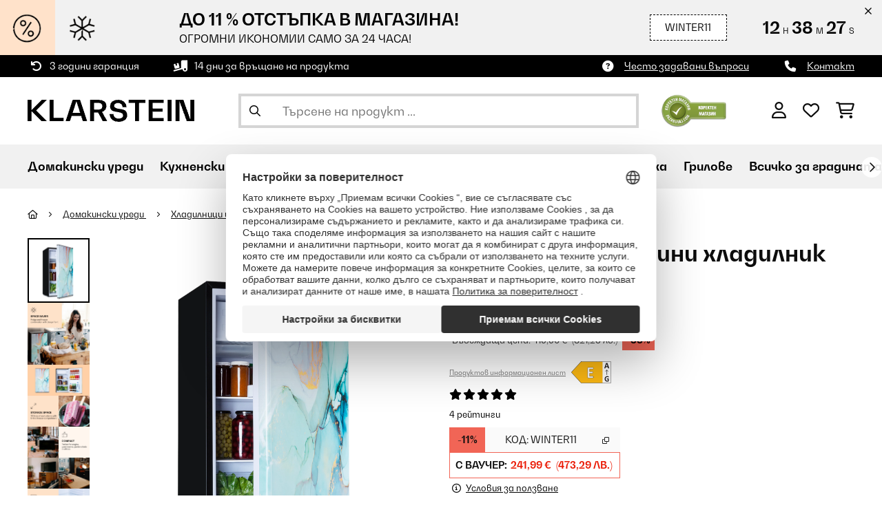

--- FILE ---
content_type: text/html; charset=UTF-8
request_url: https://www.klarstein.bg/domakinski-uredi/chladilnici-i-frizeri/CoolArt-79L-kombinacija-chladilnik-s-frizer-eek-E-frizer-9-litra-krasiv-dizajn-na-vratata-ks.html
body_size: 51528
content:
<!DOCTYPE HTML>
<html lang="bg" >
    <head>
                

                        <script id="usercentrics-cmp" data-settings-id="7DKdaAt5W47hBh"
                                    src="https://web.cmp.usercentrics.eu/ui/loader.js" async></script>

        

          

        

        

                    <meta http-equiv="Content-Type" content="text/html" charset="UTF-8"><meta http-equiv="X-UA-Compatible" content="IE=Edge"><meta name="viewport" content="width=device-width, initial-scale=1"><link rel="preconnect" href="https://res.cloudinary.com"><meta name="ROBOTS" content="INDEX, FOLLOW"><title>Klarstein Pastel Мини Хладилник 45cm 79L Мраморен Дизайн</title><meta name="title" content="Klarstein Pastel Мини Хладилник 45cm 79L Мраморен Дизайн"><meta name="description" content="CoolArt, 79L, комбинация хладилник с фризер, ЕЕК E, фризер 9 литра, красив дизайн на вратата - Комбинирана свежест за Вашия дом. Комбинацията от хладилник и фризер Klarstein CoolArt съчетава голям хла"><meta name="keywords" content="CoolArt, 79L, комбинация хладилник с фризер, ЕЕК E, фризер 9 литра, красив дизайн на вратата, Домакински уреди, Хладилници и фризери"><meta property="og:site_name" content="https://www.klarstein.bg/"><meta property="og:title" content="Pastel 45cm 79L мини хладилник Декор мрамор"><meta property="og:type" content="product"><meta property="og:image" content="https://shop-apc.klarstein.com/out/pictures/generated/product/1/540_340_75/10045806_yy_0001_titel___"><meta property="og:url" content="https://www.klarstein.bg/domakinski-uredi/chladilnici-i-frizeri/CoolArt-79L-kombinacija-chladilnik-s-frizer-eek-E-frizer-9-litra-krasiv-dizajn-na-vratata-ks.html"><meta property="product:price:amount" content="271.9"><meta property="og:price:currency" content="EUR"><meta property="og:description" content="Комбинирана свежест за Вашия дом.&nbsp; Комбинацията от хладилник и фризер Klarstein&nbsp; CoolArt съчетава голям&nbsp; хладилник&nbsp; и 9-литров фризер с красива предна страна, ..."><meta property="og:product_id" content="10045806"><link rel="canonical" href="https://www.klarstein.bg/domakinski-uredi/chladilnici-i-frizeri/CoolArt-79L-kombinacija-chladilnik-s-frizer-eek-E-frizer-9-litra-krasiv-dizajn-na-vratata-ks.html"><link rel="shortcut icon" href="https://www.klarstein.bg/out/bbg-theme/img/favicon/klarstein/favicon.ico"><link rel="apple-touch-icon" sizes="180x180" href="https://www.klarstein.bg/out/bbg-theme/img/favicon/klarstein/apple-touch-icon.png"><link rel="icon" type="image/png" sizes="32x32" href="https://www.klarstein.bg/out/bbg-theme/img/favicon/klarstein/favicon-32x32.png"><link rel="icon" type="image/png" sizes="16x16" href="https://www.klarstein.bg/out/bbg-theme/img/favicon/klarstein/favicon-16x16.png"><link rel="alternate" hreflang="de-DE" href="https://www.klarstein.de/Haushaltsgeraete/Kuehlschraenke-Gefrierschraenke/CoolArt-79L-Kuehl-Gefrier-Kombination-EEK-E-Gefrierfach-9l-Designtuer-ks.html"><link rel="alternate" hreflang="it-IT" href="https://www.klarstein.it/Grandi-elettrodomestici/Frigoriferi-e-Freezer/Frigoriferi-con-congelatore/CoolArt-79L-Frigorifero-con-vano-congelatore-classe-energetica-E-vano-congelatore-da-9-L-sportello-di-design.html"><link rel="alternate" hreflang="fr-FR" href="https://www.klarstein.fr/Electromenager/Refrigerateur-et-Congelateur/Frigo-congelateur/Combine-refrigerateur-congelateur-CoolArt-79L-CEE-E-compartiment-congelateur-9l-porte-design.html"><link rel="alternate" hreflang="es-ES" href="https://www.klarstein.es/Electrodomesticos/Combinacion-de-frigorifico-y-congelador-CoolArt-79L-clase-de-eficiencia-energetica-E-congelador-9-litros-puerta-de-diseno-ks.html"><link rel="alternate" hreflang="en-GB" href="https://www.klarstein.co.uk/By-manufacturer/Klarstein/Cool-Art-79L-fridge-freezer-combination-EEK-E-freezer-compartment-9l-design-door.html"><link rel="alternate" hreflang="cs-CZ" href="https://www.klarstein.cz/Podle-vyrobce/Klarstein/CoolArt-lednice-mrazici-prostor-79-l-9-l-energeticka-trida-E-designove-dvere.html"><link rel="alternate" hreflang="sk-SK" href="https://www.klarstein.sk/Podla-vyrobcu/Klarstein/CoolArt-79L-kombinovana-chladnicka-s-mraznickou-EEK-E-mraziaci-priestor-9-l-dizajnove-dvere-ks-4.html"><link rel="alternate" hreflang="hu-HU" href="https://www.klarstein.hu/CoolArt-kombinalt-hutoszekreny-79-liter-E-energiahatekonysagi-osztaly-9-liter-fagyaszto-formatervezett-ajto.html"><link rel="alternate" hreflang="sl-SI" href="https://www.klarstein.si/Po-proizvajalcu/Klarstein/CoolArt-79L-kombinacija-hladilnika-z-zamrzovalnikom-EEK-E-zamrzovalnik-9l-dizajnerska-vrata-ks.html"><link rel="alternate" hreflang="hr-HR" href="https://www.klarstein.hr/Kucanski-aparati/Hladnjaci-i-zamrzivaci/Kombinirani-hladnjaci/CoolArt-79L-kombinacija-hladnjaka-sa-zamrzivacem-EEK-E-zamrzivac-9l-dizajnerska-vrata-ks.html"><link rel="alternate" hreflang="ro-RO" href="https://www.klarstein.ro/Dupa-producator/Klarstein/CoolArt-79L-combinatie-de-frigider-cu-congelator-EEK-E-congelator-9l-usa-de-design.html"><link rel="alternate" hreflang="bg-BG" href="https://www.klarstein.bg/domakinski-uredi/CoolArt-79L-kombinacija-chladilnik-s-frizer-eek-E-frizer-9-litra-krasiv-dizajn-na-vratata-ks.html"><link rel="alternate" hreflang="de-AT" href="https://www.klarstein.at/Haushaltsgeraete/Kuehlschraenke-Gefrierschraenke/CoolArt-79L-Kuehl-Gefrier-Kombination-EEK-E-Gefrierfach-9l-Designtuer.html"><link rel="alternate" hreflang="de-CH" href="https://www.klarstein.ch/Nach-Hersteller/Klarstein/CoolArt-79L-Kuehl-Gefrier-Kombination-EEK-E-Gefrierfach-9l-Designtuer-ks-3.html"><link rel="alternate" hreflang="it-CH" href="https://www.klarstein.ch/it/Per-produttore/Klarstein/CoolArt-79L-Frigorifero-con-vano-congelatore-classe-energetica-E-vano-congelatore-da-9-L-sportello-di-design-ks-1.html"><link rel="alternate" hreflang="fr-CH" href="https://www.klarstein.ch/fr/Electromenager/Refrigerateur-et-Congelateur/Frigo-congelateur/Combine-refrigerateur-congelateur-CoolArt-79L-CEE-E-compartiment-congelateur-9l-porte-design.html"><link rel="alternate" hreflang="pt-PT" href="https://www.klarstein.pt/Eletrodomesticos/Frigorificos-Freezers/Frigorificos-com-congelador/CoolArt-79L-Combinacao-frigorifico-congelador-Classe-de-eficiencia-energetica-E-compartimento-congelador-9L-porta-personalizada.html"><link rel="alternate" hreflang="nl-NL" href="https://www.klarstein.nl/Huishoudelijke-Apparaten/Koelkasten-Vriezers/CoolArt-79L-koelvriescombinatie-EEK-E-vriesvak-9l-design-deur.html"><link rel="alternate" hreflang="fr-BE" href="https://www.klarstein.be/fr/Electromenager/Refrigerateur-et-Congelateur/Frigo-congelateur/Combine-refrigerateur-congelateur-CoolArt-79L-CEE-E-compartiment-congelateur-9l-porte-design.html"><link rel="alternate" hreflang="nl-BE" href="https://www.klarstein.be/Huishoudelijke-Apparaten/Koelkasten-Vriezers/CoolArt-79L-koelvriescombinatie-EEK-E-vriesvak-9l-design-deur.html"><link rel="alternate" hreflang="fi-FI" href="https://www.klarstein.fi/Valmistajittain/Klarstein/CoolArt-79l-jaeaekaappi-pakastin-energiatehokkuusluokka-E-pakastelokero-9l-design-ovi-ks-1.html"><link rel="alternate" hreflang="pl-PL" href="https://www.klarstein.pl/AGD/CoolArt-79L-chlodziarko-zamrazarka-klasa-efektywnosci-elektrycznej-E-komora-zamrazarki-9-l-designerskie-drzwi-ks-2.html"><script type="text/javascript" id="chaltec_tracking_object">
var chaltec = {"Name":"chaltec","ShopBaseUrl":"https:\/\/www.klarstein.bg\/","Currency":{"Code":"EUR","EUR_Rate":1},"CurrencyCode":"EUR","Transaction":null,"Basket":{"Products":[],"Vouchers":[],"Value":0,"PaymentGroup":""},"Products":[{"Id":"10045806","Name":"CoolArt, 79L, \u043a\u043e\u043c\u0431\u0438\u043d\u0430\u0446\u0438\u044f \u0445\u043b\u0430\u0434\u0438\u043b\u043d\u0438\u043a \u0441 \u0444\u0440\u0438\u0437\u0435\u0440, \u0415\u0415\u041a E, \u0444\u0440\u0438\u0437\u0435\u0440 9 \u043b\u0438\u0442\u0440\u0430, \u043a\u0440\u0430\u0441\u0438\u0432 \u0434\u0438\u0437\u0430\u0439\u043d \u043d\u0430 \u0432\u0440\u0430\u0442\u0430\u0442\u0430","Price":271.9,"PriceNet":226.58,"PriceTax":45.319999999999965,"Quantity":110,"Manufacturer":"Klarstein","Brand":"Klarstein","Ean":"4060656525643","Category":{"Id":0,"Name":"\u0425\u043b\u0430\u0434\u0438\u043b\u043d\u0438\u0446\u0438 \u0438 \u0444\u0440\u0438\u0437\u0435\u0440\u0438","Path":"","Path_EN":"","Path_DE":"","Name_EN":"","Name_DE":"","Url":"https:\/\/www.klarstein.bg\/domakinski-uredi\/chladilnici-i-frizeri\/"},"Weight":18,"ListName":"item","ShopItemId":"","Oxid":"37b1fae651b5ae6ff65f76b409b5e232"}],"PageType":"item","Category":{"Id":"d49ad387680834ed0bdec977663d24bf","Name":"\u0425\u043b\u0430\u0434\u0438\u043b\u043d\u0438\u0446\u0438 \u0438 \u0444\u0440\u0438\u0437\u0435\u0440\u0438","Path":"","Path_EN":"","Path_DE":"","Name_EN":"","Name_DE":"","Url":"https:\/\/www.klarstein.bg\/domakinski-uredi\/chladilnici-i-frizeri\/"},"Locale":"bg_BG","CountryCode":"BG","LanguageCode":"bg","User":{"Email":"","UniqueId":"","UserHash":"","hasEUVat":"","userGroups":[]},"SearchTerm":"","TaxRate":20,"ListName":"","Debug":[{"PageClass":"Chaltec\\WebTracking\\Application\\Controller\\ArticleDetailsController"},{"ViewClass":"details"},{}],"IsCheckout":false,"ShopBrand":"","ShopCountry":"","ShopBranch":""};
</script><script type="text/javascript">
        dataLayer = (window.dataLayer) ? dataLayer : [];

        dataLayer = [ {"pageType":"item","pageName":"CoolArt, 79L, комбинация хладилник с фризер, ЕЕК E, фризер 9 литра, красив дизайн на вратата","isCheckout":false,"currency":"EUR","isInternalIP":false,"taxRate":20,"userHash":"","userLoginState":false,"ListName":"","cartValue":0,"cartproductnumber":0,"productsinCart":{},"id":"10045806","price":271.9,"productOriginalPrice":419.9,"brand":"Klarstein","category":"Комбинирани хладилници","productRatings":4,"productAverageRating":5,"stock":"on-stock","carrier":"standard"} ];

        
                //DetailJSON
        dataLayer.push({"event":"eeProductDetailView","ecommerce":{"detail":{"products":[{"id":"10045806","name":"CoolArt, 79L, комбинация хладилник с фризер, ЕЕК E, фризер 9 литра, красив дизайн на вратата","brand":"Klarstein","price":271.9,"category":"Комбинирани хладилници"}]}}});
        
        
        
                    //UserInteractionJSON
            dataLayer.push({"event":""});
        

                dataLayer.push({'ecomm_prodid': 10045806});
        dataLayer.push({'ecomm_pagetype': 'product'});
        dataLayer.push({'ecomm_totalvalue': 271.9});
    </script>


                <link rel="stylesheet" type="text/css" href="https://www.klarstein.bg/out/bbg-theme/src/css/fonts/klarstein.css?1768370376" />
<link rel="stylesheet" type="text/css" href="https://www.klarstein.bg/out/bbg-theme/src/css/style.min.css?1768371116" />
<link rel="stylesheet" type="text/css" href="https://www.klarstein.bg/modules/sw/swFactFinderFrontendFlow/out/src/css/suggest.css" />
<link rel="stylesheet" type="text/css" href="https://www.klarstein.bg/modules/sw/swFactFinderFrontendFlow/out/src/css/campaign.css" />
<link rel="stylesheet" type="text/css" href="https://www.klarstein.bg/modules/egate/emstocknote/out/src/css/emstocknote.css" />


        <meta http-equiv="Accept-CH" content="DPR, Viewport-Width, Width">
        <script src="https://cdnjs.cloudflare.com/ajax/libs/lodash.js/4.17.15/lodash.js" type="text/javascript"></script>
        <script src="https://cdnjs.cloudflare.com/ajax/libs/cloudinary-core/2.7.4/cloudinary-core.min.js" type="text/javascript"></script>
        <script src="https://code.jquery.com/jquery-3.6.4.min.js" integrity="sha256-oP6HI9z1XaZNBrJURtCoUT5SUnxFr8s3BzRl+cbzUq8=" crossorigin="anonymous"></script>
        <script>
            document.addEventListener( "DOMContentLoaded", function() {

                // Images collection
                var images = [].slice.call( document.querySelectorAll( 'img.lazy-img' ) );

                // Insersection Observer support
                if( "IntersectionObserver" in window ) {

                    // Window observer
                    intersectionObserver = new IntersectionObserver( function( entries, observer ) {

                        // Iterate observer collection
                        entries.forEach( function( entry ) {


                            // Window intersection test
                            if( entry.isIntersecting ) {

                                image = entry.target;

                                if(!image.src) {
                                                                        image.src = image.setAttribute('data-src', image.getAttribute('lazy-img-url'));
                                    image.classList.add("cld-responsive");
                                    cl.responsive();
                                    
                                }
                                // Remove from observer
                                observer.unobserve( image );
                            }
                        });
                    });

                    // Observer collection
                    images.forEach( function( lazyImage ) {

                        intersectionObserver.observe( lazyImage );
                    });
                }
            });
        </script>
        <script>
            function crazyLoadEECImages(artNum) {
                var eecImage = document.getElementById('EEC-image-' + artNum);
                if(!eecImage.src) {
                                           eecImage.setAttribute('data-src', eecImage.getAttribute('lazy-img-url'))
                        eecImage.classList.add("cld-responsive");
                        cl.responsive();
                                    }
            }
        </script>

                
        

            
<script type="application/ld+json">
    {
        "@context": "https://schema.org",
        "@type": "BreadcrumbList",
        "itemListElement": [
                                        {
                "@type": "ListItem",
                "position": 1,
                "name": "Домакински уреди",
                "item": "https://www.klarstein.bg/domakinski-uredi/"
              },                                                      {
                "@type": "ListItem",
                "position": 2,
                "name": "Хладилници и фризери",
                "item": "https://www.klarstein.bg/domakinski-uredi/chladilnici-i-frizeri/"
              },                                                      {
                "@type": "ListItem",
                "position": 3,
                "name": "Комбинирани хладилници",
                "item": "https://www.klarstein.bg/domakinski-uredi/chladilnici-i-frizeri/kombinirani-chladilnici/"
              },                                                    {
                "@type": "ListItem",
                "position": 4,
                "name": "Pastel 45cm 79L мини хладилник Декор мрамор",
                "item": "https://www.klarstein.bg/domakinski-uredi/chladilnici-i-frizeri/CoolArt-79L-kombinacija-chladilnik-s-frizer-eek-E-frizer-9-litra-krasiv-dizajn-na-vratata-ks.html"
              }
                    ]
    }
</script>
    </head>
  <!-- OXID eShop Enterprise Edition, Version 6, Shopping Cart System (c) OXID eSales AG 2003 - 2026 - https://www.oxid-esales.com -->

    <body data-qaCl="details" id="klarstein" class=" productDetailsCls ">

                    <div id="pdp-page-id"></div>
                        
<script type="text/javascript">(function(w,d,s,l,i){w[l]=w[l]||[];w[l].push({'gtm.start':
				new Date().getTime(),event:'gtm.js'});var f=d.getElementsByTagName(s)[0],
						j=d.createElement(s),dl=l!='dataLayer'?'&l='+l:'';j.async=true;j.src=
						'https://www.googletagmanager.com/gtm.js?id='+i+dl;f.parentNode.insertBefore(j,f);
						})(window,document,'script','dataLayer','GTM-KQ38QDL');</script>
			


                

                    
        
        
                                <div class="mainWrap ">
                    
                    <!-- gds_footer_scripts start -->
<script type="text/javascript">
window.fetchCampaignData = async function (feed_asset_type) {
  const FIFTEEN_MINUTES = 15 * 60 * 1000;
  const timestamp = localStorage.getItem("campaignDataTimestamp");
  let cachedData = localStorage.getItem("campaignData");

  if (cachedData) {
    cachedData = JSON.parse(cachedData);
    if (timestamp && Date.now() - parseInt(timestamp, 10) < FIFTEEN_MINUTES) {
      for (const key in cachedData) {
        const campaign = cachedData[key];
        if (campaign.asset_type === feed_asset_type && campaign.deal_valid === "valid") {
          return { ...campaign };
        }
      }
      return null;
    }
  }

  try {
    const lang = document.documentElement.lang;
    const countrycode = chaltec.CountryCode;
    const shop_locale = `${lang}_${countrycode}`;
    const domainParts = window.location.hostname.split('.');
    const domain = domainParts[1];
    const url = `https://skscripts.chal-tec.com/json/campaign_automation_${domain}_${shop_locale}.json?${timestamp}`;

    const response = await fetch(url);
    if (!response.ok) {
      console.log("ERROR: Campaign Feed couldn't be downloaded", response.status);
      return cachedData || null;
    }

    const campaignData = await response.json();
    localStorage.setItem("campaignData", JSON.stringify(campaignData));
    localStorage.setItem("campaignDataTimestamp", Date.now().toString());

    for (const key in campaignData) {
      const campaign = campaignData[key];
      if (campaign.asset_type === feed_asset_type && campaign.deal_valid === "valid") {
        return { ...campaign };
      }
    }
    return null;
  } catch (error) {
    console.log("ERROR: Campaign Feed couldn't be downloaded", error.message);
    return cachedData || null;
  }
};
function ffAsnFix() {
  if (dataLayer[0].pageType === "search" || dataLayer[0].pageType === "category") {
    $('.asnMatchCount').filter(function() {
      return $(this).text().trim() === '(0)';
    }).hide();
  }
}
function hideCategoriesInFilter() {
    if(dataLayer[0].pageType === "category") {
        setTimeout(function(){
            let webLang = $('html').attr('lang');

            let translations = {
                sk: {
                    categoryFilter: 'Kategória',
                },
                cs: {
                    categoryFilter: 'Kategorie',
                },
                hu: {
                    categoryFilter: 'Kategória',
                },
                ro: {
                    categoryFilter: 'Categorie',
                },
                hr: {
                    categoryFilter: 'Kategorija',
                },
                sl: {
                    categoryFilter: 'Kategorija',
                },
                bg: {
                    categoryFilter: 'Kатегория',
                },
                pl: {
                    categoryFilter: 'Categoria',
                },
                de: {
                    categoryFilter: 'Kategorie',
                },
                en: {
                    categoryFilter: 'Category',
                },
                fr: {
                    categoryFilter: 'Catégorie',
                },
                es: {
                    categoryFilter: 'Categoría',
                },
                it: {
                    categoryFilter: 'Categoria di prodotto',
                },
                nl: {
                    categoryFilter: 'Categorie',
                }, 
            };
            let translation = translations[webLang] ? translations[webLang] : {};

            $('div.asn .asnGroup.box > .h3').each(function(){
                let filterName = $(this).text().trim();
                if (translation.categoryFilter && filterName == translation.categoryFilter && chaltec.PageType == 'category') {
                    $(this).parent().remove();
                }
            })
        }, 200);
    }
}

ffAsnFix();
hideCategoriesInFilter();
</script>

<!-- gds_footer_scripts end -->
<div id="gds-common-header-leaderboard"></div>
<script type="text/javascript">
async function renderLeaderBoard(textContent, lang) {
	let asset_type = 'leader-board';
	const url = window.location.href;
	if (url.includes("?test-leaderboard")) asset_type = "leader-board_test";
	const data = await window.fetchCampaignData(asset_type);

	if (data !== null) {

		if (data.asset_type.indexOf('_test')) data.asset_type = data.asset_type.replace(/_test$/, '');

		let countdown_class = '';
		if (data.show_countdown == "FALSE") countdown_class = 'no-countdown';

		if (screen.width > 768) {
			var lead_cta = `<a href="${data.campaign_lp_url}" class="button-small--${data.cta_color}" id="gds_leaderboard_cta">${textContent[lang].savenow}</a>`;
		} else {
			var lead_cta = `<a href="${data.campaign_lp_url}" class="button-small--${data.cta_color} p-1" id="gds_leaderboard_cta">${textContent[lang].savenow}</a>`;
		}

		const leaderBoard_html = `
		<style>
			#gds-common-header-leaderboard:has(~ #superuser_block) {
				top:35px;
			}
			.not-sticky {
				position: relative;
			}
			.voucher-wrapper .voucher-button {
				height: auto;
			}
			.leaderb-2__image img {
				width: 100%;
				object-fit: cover;
			}
			.leaderboard__count-down-timer {
				padding: 0 10px !important;
			}
			.leaderb-2 .voucher-tooltip {
				top: 3rem;
			}
			.leaderboard__image img {
				height: 80px;
			}
			.leaderb-2.countdown-cta-voucher:not(.no-countdown) #gds_leaderboard_cta {
				padding: 0 15px 0px 15px!important;
				display: flex;
				align-items: center;
				line-height: 12px;
				margin-left: 5px;
			}
			@media (min-width: 767.98px) {
				.leaderb-2__title-container-tablet {
					margin-left: 8px;
				}
			}
			@media (max-width: 767.98px) {
				.not-sticky-mobile {
					position: relative;
					z-index: 10!important;
				}
				.leaderboard__title-wrapper {
					padding-bottom: 10px;
				}
				.leaderboard__end {
					width: auto;
				}
				.leaderboard__count-down-timer {
					height: auto;
				}
			}

			/*Click-to-copy animation*/
			@keyframes hover {
				from {
					box-shadow: inset 0 0 0 0.01px #000000;
				}
				to {
					box-shadow: inset 100vw 0 0 0.01px #000000;
					color: #fff;
				}
			}
			@keyframes leave {
				from {
					box-shadow: inset -8.79928em 0 0 0.01px #000000;
					color: #fff;
				}
				to {
					box-shadow: inset 0 0 0 0.01px #000000;
				}
			}

			/***********Rainbow Animation start*****************/
			.rainbow-title {
				text-transform: uppercase;
				background-image: linear-gradient(-225deg, #231557 0%, #44107a 29%, #ff1361 67%, #fff800 100%);
				background-size: auto auto;
				background-clip: border-box;
				background-size: 200% auto;
				background-clip: text;
				-webkit-background-clip: text;
				-webkit-text-fill-color: transparent;
				animation: textclip 2s linear infinite;
				font-weight: bolder !important;
			}
			@keyframes textclip {
				to {
					background-position: -200% center;
				}
			}
			/***********Rainbow Animation end*****************/

			/***********Fix Image Responsive*****************/
			.leaderb-2 {
				display: flex;
				flex-wrap: nowrap;
				align-items: stretch;
				position: relative;
				width: 100%;
			}
			.leaderboard__start {
				flex-shrink: 0;
				width: 240px;
				min-width: 100px;
				display: flex;
				align-items: center;
			}
			.leaderboard__start .leaderb-2__image {
				width: 240px;
				display: flex;
				align-items: center;
			}
			.leaderboard__start .leaderb-2__image img {
				width: 240px;
			}
			.leaderboard__title-wrapper {
				flex-grow: 1;
				flex-shrink: 10;
			}
			.leaderb-2__title,
			.leaderb-2__sub-title {
				overflow: hidden;
				text-overflow: ellipsis;
			}
			/***********Fix Image Responsive end*****************/
		</style>
		<div class="gds-header-leaderboard-full-background not-sticky-mobile" id="gds-common-header-leaderboard">
			<div class="container-fluid container-fluid--no-padding" id="gds-header-leaderboard">
				<div class="leaderb-2 ${data.campaign_type} ${countdown_class}" id="gds_lead_campaign_type" style="color: ${data.text_color}; background-color: ${data.background_color}">
				<div class="row m-0" style="display: flex;flex-wrap: nowrap;width: 100%;margin: 0;">
					<div class="col-2 d-none d-md-block leaderboard__start leaderb-2__start">
					<div class="leaderb-2__image">
						<img class="cld-responsive" data-src="${data.background_image_1}" id="gds_leaderboard_image_left">
						<!--<img class="cld-responsive" data-src="https://placehold.co/300x100" id="gds_leaderboard_image_left">-->
					</div>
					</div>
					<div class="col-sm-12 col-md-9 col-lg-8 leaderboard__title-wrapper">
					<div class="leaderboard__title-container leaderb-2__title-container-tablet">
						<span class="leaderb-2__title" id="gds_leaderboard_title">${data.campaign_name}</span>
						<span class="leaderb-2__sub-title" id="gds_leaderboard_subtitle">${data.campaign_subline}</span>
					</div>
					<div class="leaderb-2__cta-voucher d-flex">
						<div class="leaderb-2__voucher-wrapper voucher-wrapper" id="gds_leaderboard_voucher_wrapper">
						<p class="voucher-tooltip" id="gds_leaderboard_click">${textContent[lang].clickToCopy}</p>
						<button class="leaderb-2__tablet-voucher voucher-button justify-content-center" id="gds_leaderboard_voucher_button"> 
							<span class="voucher-link" id="gds_leaderboard_copied"> ${textContent[lang].copied} </span> 
							<span class="leaderb-2__voucher-code voucher-code voucher-text-active" id="gds_leaderboard_voucher" data-code="${data.voucher_code}"> ${data.voucher_code} </span>
						</button>
						</div>
						`+lead_cta+`
					</div>
					</div>
					<div class="col-sm-2 col-md-3 col-lg-2 leaderboard__end">
					<div class="leaderboard__count-down-wrapper">
						<div class="leaderboard__count-down-timer leaderb-2__timer-section ${data.show_countdown}" id="gds_lead_campaign_countdown" style="color: ${data.text_color}; background-color: ${data.background_color_countdown}">
						<div>
							<span class="leaderboard__count-down-time ${data.show_days_in_countdown}" id="lead_days"></span>
							<span class="leaderb-2__count-down-time-info ${data.show_days_in_countdown}" id="lead_days_info"></span>
							<span class="leaderboard__count-down-time" id="lead_hours"></span>
							<span class="leaderb-2__count-down-time-info" id="lead_hours_info"></span>
							<span class="leaderboard__count-down-time" id="lead_minutes"></span>
							<span class="leaderb-2__count-down-time-info" id="lead_minutes_info"></span>
							<span class="leaderboard__count-down-time" id="lead_seconds"></span>
							<span class="leaderb-2__count-down-time-info" id="lead_seconds_info"></span>
						</div>
						</div>
					</div>
					<div class="leaderboard__image">
						<picture>
						<source media="(max-width:768px)" srcset="${data.background_image_3}" id="gds_leaderboard_image_mobile">
						<img class="cld-responsive" data-src="${data.background_image_2}" id="gds_leaderboard_image_right">
						</picture>
					</div>
					</div>
				</div>
				<div class="leaderb-2__close-wrapper" id="leaderb-2__close">
					<i class="fa-kit fa-icon--xmark-large"></i>
				</div>
				</div>
			</div>
		</div>`;

		//$('#gds-common-header-leaderboard').append(leaderBoard_html);
		$('#gds-common-header-leaderboard').before(leaderBoard_html);

		var gds_leaderboard_image = cloudinary.Cloudinary.new({cloud_name: "chal-tec"});
		gds_leaderboard_image.responsive();

		/*
		const leaderboardClosed = sessionStorage.getItem('leaderboardClosed');
		if (!leaderboardClosed) {
			$('#gds-common-header-leaderboard').before(leaderBoard_html);
		}

		//show only once after click on close for mobile
		(function after_close() {
			const leaderboard = document.querySelector('.leaderboard');
			const closeButton = document.querySelector('.leaderboard__close-container');
			if (!leaderboard) return;
			if (leaderboardClosed) {
				leaderboard.style.display = 'none';
			}
			closeButton.addEventListener('click', function () {
				leaderboard.style.display = 'none';
				sessionStorage.setItem('leaderboardClosed', 'true');
			});
		})();
		*/

		// Don't show mobile banner after a certain times closed
		const closeCount = parseInt(sessionStorage.getItem('bannerCloseCount')) || 0;
		//if (screen.width < 768 && closeCount > 3) {
		if (closeCount) {
			$('.gds-header-leaderboard-full-background').addClass('d-none');
		}
		
		// hide mobile banner after closing and count
		$('.leaderb-2__close-wrapper').on('click', function() {
			const item = $(this).parents('.gds-header-leaderboard-full-background');
			item.addClass('d-none');
			const newCount = closeCount + 1;
			sessionStorage.setItem('bannerCloseCount', newCount);
		});

		//click to copy function
		$('.leaderboard .voucher-wrapper').on('click', function () {
			$(this).addClass('claimed');
			var string = $('.voucher-link').data('code');
			if (string) {
				navigator.clipboard.writeText(string).then(() => {
					// Clipboard successfully set
				}, () => {
					// Clipboard write failed
				});
			}
			setTimeout(function () {
				$("#gds_leaderboard_voucher_button").css({ 'animation': "hover 0.4s forwards" });
			}, 300);
			setTimeout(function () {
				$("#gds_leaderboard_voucher_button").css({ 'animation': "leave 0.6s forwards" });
				$("#gds_leaderboard_voucher_button").focus();
			}, 1500);
		});

		// click to copy function leaderb-2
		$('#gds_leaderboard_voucher_wrapper').on('click', function() {
			$(this).addClass('claimed');
			var string = $('#gds_leaderboard_voucher').data('code');
			if (string) {
				navigator.clipboard.writeText(string).then(() => {
				// Clipboard successfully set
			}, () => {
			// Clipboard write failed
			});
			}
			setTimeout(function() {
				$('#gds_leaderboard_voucher_button').css({'animation': "hover 0.4s forwards"});
			}, 300);
			setTimeout(function() {
				$('#gds_leaderboard_voucher_button').css({'animation': "leave 0.6s forwards"});
				$('#gds_leaderboard_voucher_button').focus();
			}, 1500);
		});

		if(data.campaign_subline == "") {
			$("#gds_leaderboard_subtitle").css("display", "none");
		}

		$('.leaderboard__close-container').on('click', function () {
			const item = $(this).parents('.leaderboard');
			item.addClass('d-none');
		});

		// Countdown
		const second = 1000,
		minute = second * 60,
		hour = minute * 60,
		day = hour * 24;
		
		let countDown = new Date(data.active_to).getTime();
		
		if (countDown > new Date().getTime()) {
			if (data.show_countdown == 'TRUE') {

				if (data.show_days_in_countdown == 'FALSE') {
					document.getElementById('lead_days').style.display = 'none';
					document.getElementById('lead_days_info').style.display = 'none';
				}

				let timer = setInterval(function () {
					let now = new Date().getTime(),
					distance = countDown - now;
					// Add zero if countdown has only one number
					// Calculate days and hours differently based on showDays value
					if (data.show_days_in_countdown == 'TRUE') {
						document.getElementById('lead_days').innerText = String(Math.floor(distance / day)).padStart(2, '0');
						document.getElementById('lead_hours').innerText = String(Math.floor((distance % day) / hour)).padStart(2, '0');
					} else {
						// Calculate total hours if days are hidden
						document.getElementById('lead_hours').innerText = String(Math.floor(distance / hour)).padStart(2, '0');
					}

					//document.getElementById('lead_hours').innerText = String(Math.floor(distance / (hour))).padStart(2, '0');
					document.getElementById('lead_minutes').innerText = String(Math.floor((distance % (hour)) / (minute))).padStart(2, '0');
					document.getElementById('lead_seconds').innerText = String(Math.floor((distance % (minute)) / second)).padStart(2, '0');

					$('#lead_days_info').text(textContent[lang].daymob);
					$('#lead_hours_info').text(textContent[lang].hourmob);
					$('#lead_minutes_info').text(textContent[lang].minutemob);
					$('#lead_seconds_info').text(textContent[lang].secmob);
					if (screen.width < 768) {
						$('#gds_lead_campaign_countdown').insertAfter('#gds_leaderboard_cta');
					}
					$('#gds_lead_campaign_type').removeClass('no-countdown');
					// Do something later when date is reached
					if (distance < 0) {
						clearInterval(timer);
						$('#gds-common-header-leaderboard').addClass('hide');
					}
				}, second);
			}
		}
	}
}
async function renderSingleCard(textContent, lang) {
	let asset_type = 'single-card';
	const url = window.location.href;
	if (url.includes("?test-singlecard")) asset_type = "single-card_test";
	const data = await window.fetchCampaignData(asset_type);

	if (data !== null) {
		if (data.asset_type.indexOf('_test')) data.asset_type = data.asset_type.replace(/_test$/, '');

		let countdown_class = '';
		if (data.show_countdown == "FALSE") countdown_class = 'no-countdown';

		const mobileClass = screen.width <= 768 ? ' p-1' : '';
		const single_cta = `<a href="${data.campaign_lp_url}" class="card-product__content-button button-small--${data.cta_color}${mobileClass}">${textContent[lang].savenow}</a>`;
		const hasValidUrl = !!data.campaign_lp_url?.trim();

		const singleCard_html = `
		<div class="col-6 col-md-4 productTeaser">
			<div class="card-product card-product--banner countdown-cta ${countdown_class}" id="single-card" style="background-color: ${data.background_color};">
				${hasValidUrl ? `
				<a href="${data.campaign_lp_url}" class="card-product__image-wrapper">
					<img data-src="${data.background_image_1}" src="${data.background_image_1}" class="card-product__image cld-responsive" alt="${data.campaign_name}" data-width="400">
				</a>` : `
				<div class="card-product__image-wrapper">
					<img data-src="${data.background_image_1}" src="${data.background_image_1}" class="card-product__image cld-responsive" alt="${data.campaign_name}" data-width="400">
				</div>`}
				<div class="card-product__content-wrapper">
					<div class="card-product__main-content">
						${hasValidUrl ? `
						<a href="${data.campaign_lp_url}" class="card-product__content-link" style="color: ${data.text_color};">
							<span class="card-product__content-title" style="-webkit-line-clamp: 5;">${data.campaign_name}</span>
							<span class="card-product__content-subtitle">${data.campaign_subline}</span>
						</a>` : `
						<div class="card-product__content-link" style="color: ${data.text_color};">
							<span class="card-product__content-title" style="-webkit-line-clamp: 5;">${data.campaign_name}</span>
							<span class="card-product__content-subtitle">${data.campaign_subline}</span>
						</div>`}
					</div>
					<div class="card-product__secondary-content">
						${single_cta}
						<div class="voucher-wrapper voucher-wrapper-singlecard">
							<p class="voucher-tooltip" id="tooltip-2">${textContent[lang].clickToCopy}</p>
							<button class="voucher-button" id="voucher-button-single-card">
							<span class="voucher-code voucher-text-active">${data.voucher_code}</span>
								<span data-code="" class="voucher-link">${textContent[lang].copied}</span>
							</button>
						</div>
					</div>
				</div>
				<div class="countdown" id="singlecard_countdown" style="background-color: ${data.background_color_countdown};">
					<div class="countdown__wrapper" id="single_card_countdown" style="color: ${data.text_color};">
						<span class="countdown__time hide" id="single-card-days"></span>
						<span class="countdown__info hide" id="single-card-days-text"></span>
						<span class="countdown__time" id="single-card-hours"></span>
						<span class="countdown__info" id="single-card-hours-text"></span>
						<span class="countdown__time" id="single-card-minutes"></span>
						<span class="countdown__info" id="single-card-minutes-text"></span>
						<span class="countdown__time" id="single-card-seconds"></span>
						<span class="countdown__info" id="single-card-seconds-text"></span>
					</div>
				</div>
			</div>
		</div>`;

        $(document).ready(function () {

            $('form.productTeaser[name="tobasketproductList_2"]').after(singleCard_html);

			//Tooltip, Voucher, copy
			$('#single-card .voucher-wrapper').on('click', function() {
				$(this).addClass('claimed');
				var string = $('#single-card').find('.voucher-code').text();
				if (string) {
					navigator.clipboard.writeText(string).then(() => {
					// Clipboard successfully set
					}, () => {
					// Clipboard write failed
					});
				}
				setTimeout(function() {
					$("#voucher-button-single-card").css({'animation': "hover 0.4s forwards"});
				}, 300);
			
				setTimeout(function() {
					$("#voucher-button-single-card").css({'animation': "leave 0.6s forwards"});
					$("#voucher-button-single-card").focus();
				}, 1500);
			});

			if(data.show_days_in_countdown == 'TRUE') {
				$('#single-card-days').removeClass('hide');
				$('#single-card-days-text').removeClass('hide');
                $('#singlecard_countdown span').css('font-size', '1em');
			}

			if(data.voucher_code != "") {
				$('.voucher-wrapper-singlecard').css('display', 'block');
				$('.card-product__content-button').css('display', 'none');
			}

			if(data.campaign_subline == "") {
				$('.card-product__content-subtitle').css("display", "none");
			}

			if(data.campaign_lp_url == "") {
				$('#singlecard_countdown').closest('.card-product').find('a').eq(0).removeAttr('href');
				$('#singlecard_countdown').closest('.card-product').find('a').eq(1).removeAttr('href');
			}
			
			if(data.campaign_lp_url.includes('http://') || data.campaign_lp_url.includes('https://')) {
				const links = [
					document.querySelector('#single-card a'),
					document.querySelector('#single-card .card-product__content-link'),
					document.querySelector('#dy-campaign-cta-2')
				];
				links.forEach(link => {
					if (link) {
						link.setAttribute('target', '_blank');
					}
				});
			}

			//countdown
			if (data.show_countdown == 'TRUE') {
				let time_md = data.active_to,
					countDown = new Date(time_md).getTime(),
					day = 1000 * 60 * 60 * 24,
					hour = 1000 * 60 * 60,
					minute = 1000 * 60,
					second = 1000;

					const timer = setInterval(function () {
        				let now = new Date().getTime(),
            			distance = countDown - now;

							document.getElementById('single-card-days').innerText = 
									Math.floor(distance / day) < 10 
									? "0" + Math.floor(distance / day) 
									: Math.floor(distance / day);

							document.getElementById('single-card-hours').innerText = 
								Math.floor((distance % day) / hour) < 10 
								? "0" + Math.floor((distance % day) / hour) 
								: Math.floor((distance % day) / hour);

							document.getElementById('single-card-minutes').innerText = 
								Math.floor((distance % hour) / minute) < 10 
								? "0" + Math.floor((distance % hour) / minute) 
								: Math.floor((distance % hour) / minute);

							document.getElementById('single-card-seconds').innerText = 
								Math.floor((distance % minute) / second) < 10 
								? "0" + Math.floor((distance % minute) / second) 
								: Math.floor((distance % minute) / second);

							//plural
							if (screen.width > 474) {
								if (String(Math.floor(distance / (day))) == 1) {
									$('#single-card-days-text').text(textContent[lang].daySin);
								}
								else if (String(Math.floor(distance / (day))) > 1 && String(Math.floor(distance / (day))) <= 4) {
									$('#single-card-days-text').text(textContent[lang].dayPlu2_4);
								}
								else {
									$('#single-card-days-text').text(textContent[lang].dayPlu5);
								}
								if (String(Math.floor((distance % (day)) / (hour))) == 1) {
									$('#single-card-hours-text').text(textContent[lang].hourSin);
								}
								else if (String(Math.floor((distance % (day)) / (hour))) > 1 && String(Math.floor((distance % (day)) / (hour))) <= 4) {
									$('#single-card-hours-text').text(textContent[lang].hourPlu2_4);
								}
								else {
									$('#single-card-hours-text').text(textContent[lang].hourPlu5);
								}
								if (String(Math.floor((distance % (hour)) / (minute))) == 1) {
									$('#single-card-minutes-text').text(textContent[lang].minuteSin);
								}
								else if (String(Math.floor((distance % (hour)) / (minute))) > 1 && String(Math.floor((distance % (hour)) / (minute))) <= 4) {
									$('#single-card-minutes-text').text(textContent[lang].minutePlu2_4);
								}
								else {
									$('#single-card-minutes-text').text(textContent[lang].minutePlu5);
								}
								if (String(Math.floor((distance % (minute)) / second)) == 1) {
									$('#single-card-seconds-text').text(textContent[lang].secondSin);
								}
								else if (String(Math.floor((distance % (minute)) / second)) > 1 && String(Math.floor((distance % (minute)) / second)) <= 4) {
									$('#single-card-seconds-text').text(textContent[lang].secondPlu2_4);
								}
								else {
									$('#single-card-seconds-text').text(textContent[lang].secondPlu5);
								}
							} else {
								$('#single-card-days-text').text(textContent[lang].daymob);
								$('#single-card-hours-text').text(textContent[lang].hourmob);
								$('#single-card-minutes-text').text(textContent[lang].minutemob);
								$('#single-card-seconds-text').text(textContent[lang].secmob);
							}
							if (distance < 0) {
								clearInterval(timer);
								$('#singlecard_countdown').remove();
							}
					}, second);
			}
        });

    }
}
async function renderBanners() {
    const lang = document.documentElement.lang;
    const textContent = {
        sk: { daySin: "deň", dayPlu2_4: "dni", dayPlu5: "dní", hourSin: "hodina", hourPlu2_4: "hodiny", hourPlu5: "hodín", minuteSin: "minúta", minutePlu2_4: "minúty", minutePlu5: "minút", secondSin: "sekunda", secondPlu2_4: "sekundy", secondPlu5: "sekúnd", code: "Kupón: ", offAll: "extra off EVERYTHING", extended: "Extended!", clickToCopy: "Kliknutím skopírujete", copied: "Skopírované!", savenow: "Nakupujte teraz", daymob: "D", hourmob: "H", minutemob: "M", secmob: "S" },
        cs: { daySin: "den", dayPlu2_4: "dny", dayPlu5: "dní", hourSin: "hodina", hourPlu2_4: "hodiny", hourPlu5: "hodin", minuteSin: "minuta", minutePlu2_4: "minuty", minutePlu5: "minut", secondSin: "vteřina", secondPlu2_4: "sekundy", secondPlu5: "sekund", code: "Kupon: ", offAll: "extra auf ALLES", extended: "Verlängert!", clickToCopy: "Kliknutím zkopírujete", copied: "Zkopírováno!", savenow: "Nakupujte nyní", daymob: "D", daysmob: "D", hourmob: "H", hoursmob: "H", minutemob: "M", secmob: "S" },
        hu: { daySin: "nap", dayPlu2_4: "nap", dayPlu5: "nap", hourSin: "óra", hourPlu2_4: "óra", hourPlu5: "óra", minuteSin: "perc", minutePlu2_4: "perc", minutePlu5: "perc", secondSin: "m.perc", secondPlu2_4: "m.perc", secondPlu5: "m.perc", code: "Kupon: ", offAll: "extra auf ALLES", extended: "Verlängert!", clickToCopy: "Kattintson a másoláshoz", copied: "Másolva!", savenow: "Vásároljon most!", daymob: "D", daysmob: "D", hourmob: "H", hoursmob: "H", minutemob: "M", secmob: "S" },
        hr: { daySin: "dan", dayPlu2_4: "dana", dayPlu5: "dana", hourSin: "sat", hourPlu2_4: "sata", hourPlu5: "sati", minuteSin: "minuta", minutePlu2_4: "minute", minutePlu5: "minuta", secondSin: "sekunda", secondPlu2_4: "sekunde", secondPlu5: "sekundi", code: "Kupon: ", offAll: "extra auf ALLES", extended: "Verlängert!", clickToCopy: "Kliknite za kopiranje", copied: "Kopirano!", savenow: "Kupite sada", daymob: "D", daysmob: "D", hourmob: "H", hoursmob: "H", minutemob: "M", secmob: "S" },
        ro: { daySin: "zi", dayPlu2_4: "zile", dayPlu5: "zile", hourSin: "oră", hourPlu2_4: "ore", hourPlu5: "ore", minuteSin: "minut", minutePlu2_4: "minute", minutePlu5: "minute", secondSin: "secunda", secondPlu2_4: "secunde", secondPlu5: "secunde", code: "Cupon: ", offAll: "extra auf ALLES", extended: "Verlängert!", clickToCopy: "Faceți clic pentru a copia", copied: "Copiat!", savenow: "Cumpărați acum", daymob: "D", daysmob: "D", hourmob: "O", hoursmob: "H", minutemob: "M", secmob: "S" },
        sl: { daySin: "dan", dayPlu2_4: "dneva", dayPlu5: "dni", hourSin: "uro", hourPlu2_4: "uri", hourPlu5: "ur", minuteSin: "minuta", minutePlu2_4: "minuti", minutePlu5: "minut", secondSin: "sekundo", secondPlu2_4: "sekundi", secondPlu5: "sekund", code: "Kupon: ", offAll: "extra auf ALLES", extended: "Verlängert!", clickToCopy: "Kliknite za kopiranje", copied: "Kopirano!", savenow: "Kupite zdaj", daymob: "D", daysmob: "D", hourmob: "H", hoursmob: "H", minutemob: "M", secmob: "S" },
        bg: { daySin: "ден", dayPlu2_4: "дни", dayPlu5: "дни", hourSin: "час", hourPlu2_4: "часа", hourPlu5: "часа", minuteSin: "минута", minutePlu2_4: "минути", minutePlu5: "минути", secondSin: "секунда", secondPlu2_4: "секунди", secondPlu5: "секунди", code: "купон: ", offAll: "extra auf ALLES", extended: "Verlängert!", clickToCopy: "Кликнете, за да копирате", copied: "Копирано!", savenow: "Пазарувайте сега", daymob: "D", daysmob: "D", hourmob: "H", hoursmob: "H", minutemob: "M", secmob: "S" },
        pl: { daySin: "dzień", dayPlu2_4: "dni", dayPlu5: "dni", hourSin: "godzina", hourPlu2_4: "godziny", hourPlu5: "godzin", minuteSin: "minuta", minutePlu2_4: "minuty", minutePlu5: "minut", secondSin: "sekunda", secondPlu2_4: "sekundy", secondPlu5: "sekund", code: "Kupon: ", offAll: "extra auf ALLES", extended: "Verlängert!", clickToCopy: "Kliknij, aby skopiować", copied: "Skopiowane!", savenow: "Kup teraz", daymob: "D", daysmob: "D", hourmob: "H", hoursmob: "H", minutemob: "M", secmob: "S" },
    };
    if (chaltec.PageType == 'item' || chaltec.PageType == 'category' || chaltec.PageType == 'home') {
        await renderLeaderBoard(textContent, lang);
    }
    if (chaltec.PageType == 'category') {
        await renderSingleCard(textContent, lang);
    }
}
renderBanners();
</script>

        
        
        
            


<div id="grey-full-bg"></div>

    <div id="flyoutCart" data-qa="div-flyoutCart" class="flyoutCart myCart flyout ct-flyout  ">
    <div class="wrap flyoutCart-container">
                        <div class="d-flex flex-column gap-2 gap-lg-3 max-h-70">
            <div class="d-flex justify-content-between">
                <div class="flyoutCart-header">
                    <div class="flyOutCart-title">
                                                Моята кошница
                        <span class="flyoutCart-totalNumberOfProducts"></span>
                                            </div>
                </div>
                <div class="flyoutCart-close-icon" onclick="closeFlyoutCart();">
                    <i class="fa-solid fa-xmark" aria-disabled="true"></i>
                </div>
            </div>

            <div class="flyoutCartScroller flyoutCartEmptyScroller mini-cart-prod-section">
                                                <div class="flyoutCart-empty">
                    <div class="flyoutCart-text-section">
                        <span class="body-regular-01">Вашата количка е празна.</span>
                        <span class="body-regular-01">Започнете да пазарувате, за да го напълните с любимите си артикули!</span>
                    </div>
                    <div class="flyoutCart-img-section">
                        <img alt="emptycart" src="https://res.cloudinary.com/chal-tec/image/upload/webshops/assets/klarstein/emptycart.png">
                    </div>
                </div>
                                            </div>
        </div>

        
        <div class="clearfix" style="display: none;"></div>

                                                                                                                                                                                                                                                                                                                                                                        <div class="flyoutCart-button-section">

            
                            <a data-qa="lnk-flyoutToContinueShopping" style="order: 2" class="bbg-btn--ghost bbg-btn--medium" onclick="closeFlyoutCart();">
                    Продължи пазаруването
                </a>
            
                    </div>

            </div>
</div>


        

        
                



    <div class="payoff">
    <div class="container-fluid">
        <div class="payoff__wrapper">
            <div class="payoff__block payoff__block--mobile">
                <span class="payoff__block-item label--icon-medium fak fa-icon--arrow-rotate-left">3 години гаранция</span>
                <span class="payoff__block-item label--icon-medium fak fa-icon--truck-ramp-box">14 дни за връщане на продукта</span>
            </div>
            <!--
            <div class="payoff__block payoff__block--desktop">
                <span class="body-uppercase-04">Area for the payoff</span>
            </div>
            -->
            <div class="payoff__block payoff__block--desktop">
                                <span class="payoff__block-item label--icon-medium">
                    <i class="fak fa-icon--circle-question"></i>
                    <a href="https://www.klarstein.bg/Chesto-zadavani-vaprosi/" class="payoff__block-item--link">Често задавани въпроси</a>
                </span>
                                                <span class="payoff__block-item label--icon-medium">
                    <i class="fak fa-icon--phone"></i>
                    <a href="https://www.klarstein.bg/Kontakt/" class="payoff__block-item--link">Контакт</a>
                </span>
                                <!--
                                <span class="payoff__block-item label--icon-medium">
                    <i class="fa-solid fa-scale-balanced me-2"></i>
                    <a href="https://www.klarstein.bg/sravnenie-na-produkti/" class="payoff__block-item--link">Сравнение на продукти</a>
                </span>
                                -->
            </div>
        </div>
    </div>
</div>

<style>
  /* Start: Workaround for https://go-bbg.atlassian.net/browse/D2COX-3517 */
  div#gds-home-inspiration.carousel-wrapper div.thumbnail-container-outside {
    display:none;
  }
	/* End: Workaround for https://go-bbg.atlassian.net/browse/D2COX-3517 */
</style>


<script>
document.addEventListener("DOMContentLoaded", function () {
    const isAccountPage = chaltec.Debug[1].ViewClass === "account";
    const packetaBlock = document.querySelector(".packeta-block");

    const packetaIconUrl = "https://res.cloudinary.com/chal-tec/image/upload/v1738574117/marketing/gds/icons/payments/packeta.png";
    const carrierIconUrl = "https://res.cloudinary.com/chal-tec/image/upload/v1738584281/marketing/gds/icons/payments/carrier.png";

    if (isAccountPage) {
        if (packetaBlock && packetaBlock.parentNode) {
                const packetaBlockTitleSelector = packetaBlock.querySelector(".account-delivery-address__title");
            packetaBlockTitleSelector.innerHTML = `
                <img src="${packetaIconUrl}" alt="Packeta" style="max-width: 48px;">
                <span class="heading-regular-03 ps-2">${packetaBlockTitleSelector.textContent}</span>
            `;
            packetaBlockTitleSelector.classList.remove("ps-3");
            
            // Update home delivery titles
            $deliveryTitles = document.querySelectorAll(".account-delivery-address__title:not(.packeta-block .account-delivery-address__title)");
            $deliveryTitles.forEach(title => {
                title.innerHTML = `
                    <img src="${carrierIconUrl}" alt="SPS" style="max-width: 48px;">
                    <span class="heading-regular-03 ps-2">${title.textContent}</span>
                `;
                title.classList.remove("ps-3");
            });

            const container = document.querySelector(".account-delivery-addresses");
            if (container) {
                container.classList.add("mb-2");
            }
        }
    } else {
        if (packetaBlock) {
            const savedAddresses = document.querySelector("#savedAdresses");
            if (savedAddresses) {
                const childDiv = savedAddresses.querySelector(".ps-3");
                if (childDiv) {
                    childDiv.classList.remove("ps-3");
                }
            }
    
            const shippingAddress = document.querySelector("#shippingAddressTitle");
            if (shippingAddress) {
                shippingAddress.innerHTML = `<img src="${carrierIconUrl}" alt="SPS" style="max-width: 48px;margin-left: 8px;"><span class="ps-2">${shippingAddress.textContent}</span>`;
            }
    
            // Update pickup subtitle and button
            const pickupSubtitle = document.querySelector(".packeta-block-headline");
            if (pickupSubtitle) {
                pickupSubtitle.innerHTML = `
                    <img src="${packetaIconUrl}" alt="Packeta">
                    <span class="ps-2">${pickupSubtitle.textContent}</span>
                `;
                pickupSubtitle.classList.remove("ps-3");
            }
            
            const formCheckLabels = document.querySelectorAll(".packeta-block .form-check > label:first-of-type");
            formCheckLabels.forEach(label => {
                label.style.display = "none";
            });
    
            packetaBlock.classList.add("pb-3");
            const radioWrappers = packetaBlock.querySelectorAll(".checkout-address__radio-wrapper");
            radioWrappers.forEach(wrapper => wrapper.classList.add("ps-4"));
            
            const pickUpButton = document.querySelector(".packeta-selector-button.button-small--ghost");
            if (pickUpButton) {
                pickUpButton.classList.add("ms-4");
            }
        }
    }
});
</script>


<header id="header" class="header background-00 
    header--search-visible
">
    <div class="container-fluid">
        <div class="header__inner-wrapper">
            <div class="header__section">
                                    <div class="header__burger d-xl-none">
                        <button class="header__burger-button" data-qa="btn-menuOpener">
                            <span></span>
                            <span></span>
                            <span></span>
                        </button>
                    </div>
                                
                    <div class="header__title">
                        <a href="https://www.klarstein.bg/" >
                            <img class="header__logo" src="https://res.cloudinary.com/chal-tec/image/upload/w_auto,q_auto,f_auto/marketing/gds/klarstein/logos/klarstein_vec.svg" alt="Лого на Klarstein BG">
                        </a>
                    </div>
                
            </div>
                            
                <div class="header-menu__search d-none d-xl-block">
                    
                            <form data-qa="frm-search" class="search-form" action="https://www.klarstein.bg/index.php?lang=14&amp;" method="get" name="search">
        
<input type="hidden" name="lang" value="14" />
        <input type="hidden" name="cl" value="search">
                
        <input aria-label="Търсене на продукти" data-qa="inp-search" id="searchParam" name="searchparam" class="input--search" type="text" size="30" placeholder="Търсене на продукт ..." value="" autocomplete="off">
        <button aria-label="Изпрати търсенето" id="search-magnify-icon" data-qa="btn-searchSubmit" class="btn--search" type="submit" value="">
            <i class="fa-regular fa-magnifying-glass" aria-hidden="true"></i>
        </button>
        <button aria-label="Затвори търсенето" id="search-close-id" data-qa="btn-searchSubmit" class="btn--search search-close hide">
            <i class="fa-regular fa-xmark" aria-hidden="true"></i>
        </button>
    </form>

    

    <div class="searchWrapper">
    <div id="suggestLayer"></div>
    </div>

<!--For now, just adding a snippet name here, in future content & styles will be provided -->
    <div id="gds_searcher_suggest">
            </div>
                    
                </div>
                        <div class="header__section">
                                    

                        
                                                    <ul class="header__list header__list--images">
    <li class="header__list-item">
        <a class="header__list-link" target="_blank" href="https://www.pazaruvaj.com/stores/klarstein-bg-s134931/#informaciq" title="Pazaruvaj - Надежден помощник за покупки">
            <img src="https://image.pazaruvaj.com/trustedbadge/134931-150x74-c767f424e865a1985577902de98b2b92.png" style="width: auto;">
        </a>
    </li>
    <li id="MyCustomTrustbadge" class="header__list-item"></li>
</ul>

                        
                        <ul class="header__list header__list--icons">
                            <li class="header__list-item">
                                                                    <button aria-label="Акаунт" data-qa="btn-account" class="header__list-link d-none d-md-block" onclick="ctFlyout.toggle(event, this);" data-ct-flyout="flyoutAccount">
                                        <span class="fa-regular fa-user"></span>
                                    </button>
                                    <a aria-label="Акаунт" data-qa="btn-account" class="header__list-link d-md-none" href="https://www.klarstein.bg/index.php?lang=14&amp;cl=account">
                                        <span class="fa-regular fa-user"></span>
                                    </a>
                                                            </li>
                            <li class="header__list-item d-none">
                                <button aria-label="Търсене на продукти" data-qa="btn-search" class="header__list-link mobile-search-button">
                                    <span class="fa-regular fa-magnifying-glass"></span>
                                </button>
                            </li>
                            
                                <li class="header__list-item ">
            <button aria-label="Любими" data-qa="btn-wishlist" class="header__list-link" onclick="ctModal.showById('modalSignInUpWishlist',{width:820,height:500}); generateGoogleSignInButton('signInUpWishlist', ); return false;">
            <span class="fa-regular fa-heart"></span>
        </button>
    </li>
                            
                                        <div class="header__list-item item-image--flyoutCart">
            <button aria-label="Количка за пазаруване" data-qa="btn-cart" class="header__list-link" onclick="window.location='https://www.klarstein.bg/index.php?lang=14&amp;cl=basket';" data-ct-flyout="flyoutCart">
                <span class="fa-regular fa-cart-shopping"></span>
            </button>
        </div>
    
                        </ul>
                    
                    
                        
    



    <div id="flyoutAccount" class="flyout-account__login flyout ct-flyout">
        <form data-qa="frm-flyoutSignIn" class="signin" action="https://www.klarstein.bg/index.php?lang=14&amp;" method="post" onsubmit="ctValidation.form(this) & DYLoginEvent(this)">
            <input type="hidden" name="ctFromLoginCmp" value="flyout">

            
<input type="hidden" name="lang" value="14" />
<input type="hidden" name="cnid" value="d49ad387680834ed0bdec977663d24bf" />
<input type="hidden" name="listtype" value="list" />
<input type="hidden" name="actcontrol" value="details" />

<input type="hidden" name="fnc" value="login_noredirect">

<input type="hidden" name="cl" value="details">

<input type="hidden" name="tpl" value="">
<input type="hidden" name="oxloadid" value="">

<input type="hidden" name="page" value="0">

<input type="hidden" name="CustomError" value="loginBoxErrors">


    <input type="hidden" name="anid" value="37b1fae651b5ae6ff65f76b409b5e232">

<div class="sign-in__container">
    <div class="sign-in__header">

        <span class="sign-in__title heading-regular-02">Моят профил</span>
    </div>

    
    <div class="sign-in__content">
        <div class="input--wrapper">
            <label for="nameControl-flyout-frm-flyoutSignIn" class="input--label body-uppercase-05">E-mail адрес</label>
            <input type="text"
                   class="signInEmail body-regular-01 input--border input--grey signIn-inputText"
                   id="nameControl-flyout-frm-flyoutSignIn"
                   data-qa="inp-flyoutSignInLoginName"
                   name="lgn_usr"
                   placeholder="E-mail адрес"
                   type="email" minlength="1" maxlength="255"
                   data-validation="notEmpty,email"
            >
        </div>

        <div class="input--wrapper">
            <label for="logInBox-inputText-nearCheckbox-flyout-frm-flyoutSignIn-prueba" class="input--label body-uppercase-05">Парола</label>
            <input class="signInPassword body-regular-01 input--border input--grey"
                   placeholder="Парола"
                   data-qa="inp-flyoutSignInPassword"
                   id="logInBox-inputText-nearCheckbox-flyout-frm-flyoutSignIn-prueba"
                   name="lgn_pwd"
                   type="password"  minlength="1" maxlength="255"
                   data-validation="notEmpty"
            >
            <label class="sign-in__show-password" for="logInBox-inputText-nearCheckbox-flyout" onclick="passwordIcon(event);">
                <i class="fa-kit fa-icon--eye"></i>
            </label>
        </div>

        <div class="sign-in__checkbox-password d-flex justify-content-between">
            <div class="form-checkbox">
                            <input
                    data-qa="inp-flyoutSignInStayLoggedIn"
                    class="checkbox"
                    type="checkbox"
                    id="loginBox-stayLogged--flyout-frm-flyoutSignIn"
                    value="TRUE"
                    name="stayLogged1"
            >
                <label for="loginBox-stayLogged--flyout-frm-flyoutSignIn" class="body-regular-03 loginBox__staylogged-label" tabindex="1">Запази ме логнат</label>
                            </div>

            <div class="sign-in__forgot-password-block">
                <a data-qa="lnk-forgotPassword" class="body-underline-06" href="https://www.klarstein.bg/index.php?lang=14&amp;cl=forgotpwd">Забравена парола?</a>
            </div>
        </div>
        <button onclick="ctTracking.trackLogin('email')" data-qa="inp-flyoutSignInSubmit" class="button-large--black w-100" type="submit">Логин</button>
    </div>

</div>

    <div class="sign-in__footer body-regular-03">
        Нов клиент? <a data-qa="lnk-flyoutRegister" class="sign-in__register body-underline-06" href="https://www.klarstein.bg/index.php?lang=14&amp;cl=register">Регистрирайте се сега</a>
    </div>
        </form>
                    
    <div class="social-signin-wrapper">
        - или -
                    <div class="social-signin-btn-big">
                <button id="google-signin-1"></button>
            </div>
                </div>
            </div>


                    
                            </div>
        </div>
    </div>
    <div id="searchContainer" class="header-menu__search--mobile
            header-menu__search--visible
     d-xl-none">
        
                <form data-qa="frm-search" class="search-form" action="https://www.klarstein.bg/index.php?lang=14&amp;" method="get" name="search">
        
<input type="hidden" name="lang" value="14" />
        <input type="hidden" name="cl" value="search">
                
        <input aria-label="Търсене на продукти" data-qa="inp-search" id="searchParam" name="searchparam" class="input--search" type="text" size="30" placeholder="Търсене на продукт ..." value="" autocomplete="off">
        <button aria-label="Изпрати търсенето" id="search-magnify-icon" data-qa="btn-searchSubmit" class="btn--search" type="submit" value="">
            <i class="fa-regular fa-magnifying-glass" aria-hidden="true"></i>
        </button>
        <button aria-label="Затвори търсенето" id="search-close-id" data-qa="btn-searchSubmit" class="btn--search search-close hide">
            <i class="fa-regular fa-xmark" aria-hidden="true"></i>
        </button>
    </form>

    

    <div class="searchWrapper">
    <div id="suggestLayer"></div>
    </div>

<!--For now, just adding a snippet name here, in future content & styles will be provided -->
    <div id="gds_searcher_suggest">
            </div>
        
    </div>
    <div id="searchModal" class="search-modal">
        <div class="search-modal__inner"></div>
    </div>
</header>        

        
                            
<div id="header-menu" class="header-menu 
    header-menu--search-visible
">
    <div class="container-fluid container-fluid--no-padding header-menu__container position-relative">
        <div id="header-menu__wrapper-id" class="header-menu__wrapper">
                        <ul id="gds-common-header-sites" class="header__list header__list--magazine navbar-menu-child">
                                <li class="header__list-item">
    <a data-qa="lnk-sale" class="header__list-link header__list-link--promo" href="/special/razprodazhba/">Разпродажба</a>
</li>
<script>
    $(document).ready(function(){

        let lang = $('html').attr('lang');
        let cee = ['sk', 'cs', 'hu', 'hr', 'bg', 'sl', 'pl', 'ro'];

        if (cee.includes(lang)) {
            changeHeader('11/26/2025 00:00:00', '12/01/2025 23:59:59');
        }

        function changeHeader(start, end) {
            let now = new Date();
            if (new Date(end) > now && now > new Date(start)) {
                $('.header__list-link--promo').text('Cyber Monday');
                $('.header__list-link--promo').attr('href','/black-friday');
                $('.header__list-link--promo').parent().removeClass('d-none');
            }
        }
    })
</script>
                            </ul>
            
                <nav id="main-menu-nav-id" class="header-menu__nav navbar-menu-child">
                    <ul id="navigation" class="header-menu__list">
                                                                        
                                        
            <li class="header-menu__item topNavItem
    header-menu__item--with-icon-space"
    data-show-call="megamenu-5cf0470fc8ab6b285ee6c50ca72368c7">

    <a class="header-menu__link header-menu__link--centered" href="https://www.klarstein.bg/domakinski-uredi/" data-qa="lnk-navigationListItem">
                                                                                                                            <span class="header-menu__icon-wrapper d-xl-none">
                    <img class="header-menu__category-icon"
                         src="https://res.cloudinary.com/chal-tec/image/upload/w_90,q_auto,f_auto,dpr_2.0/bbg/10034977/Gallery/10034977_yy_0001_titel___Klarstein_Limelight_Dunstabzugshaube_60cm_schwarz"
                         alt="Домакински уреди"
                         loading="lazy"
                         onerror="this.src='https://res.cloudinary.com/chal-tec/image/upload/w_90,q_auto,f_auto,dpr_2.0/marketing/assets/categories/fallback_grid_image.png'"
                    />
                </span>
                    
        <span class="header-menu__link-text">
            Домакински уреди
                    </span>
    </a>

            <button aria-label="OPEN_CATEGORY"
                class="header-menu__submenu-button d-xl-none">
            <span class="fa-regular fa-angle-right"></span>
        </button>
                                    
                                                                                                                                                                                                                                                                                                                                                                                                                                                                                                                                                    
    <div class="megamenu__wrapper" data-qa="div-megamenuWrapper">
        <section class="megamenu" data-show-id="megamenu-5cf0470fc8ab6b285ee6c50ca72368c7">

            <div class="megamenu__block d-xl-none">
    <button class="text-button-large megamenu__parent-cat-button"
            aria-label="Назад към основни категории">
        <i class="fa-regular fa-angle-left"></i>
        <span class="megamenu__back-text">
                            Назад към основни категории
                    </span>
    </button>
</div>

<div class="megamenu__header d-xl-none">
                                                                    <div class="megamenu__header-icon">
            <img class="megamenu__category-icon"
                 src="https://res.cloudinary.com/chal-tec/image/upload/w_90,q_auto,f_auto,dpr_2.0/bbg/10034977/Gallery/10034977_yy_0001_titel___Klarstein_Limelight_Dunstabzugshaube_60cm_schwarz" alt="Домакински уреди"
                 loading="lazy"
                 onerror="this.src='https://res.cloudinary.com/chal-tec/image/upload/w_90,q_auto,f_auto,dpr_2.0/marketing/assets/categories/fallback_grid_image.png'"
            />
        </div>
    
    <div class="megamenu__header-wrapper">
        <div class="megamenu__header-title">Домакински уреди</div>
        <a href="https://www.klarstein.bg/domakinski-uredi/" class="megamenu__show-all">
            Покажи всички продукти
        </a>
    </div>

    <a href="https://www.klarstein.bg/domakinski-uredi/"
       class="header-menu__more-button d-xl-none"
       aria-label="VIEW_ALL_IN_CATEGORY">
        <span class="fa-regular fa-angle-right"></span>
    </a>
</div>
            <div class="megamenu__block">
    <ul class="megamenu__list megamenu__list--text megamenu__list--with-icons">
                                                                    
            <li class="megamenu__list-item megamenu__list-item--with-icon-space"
    data-show-call="megamenu-2c6a1c1a32160a67c91210aad08d540c"    data-qa="lnk-megamenuCat">

                                                                                            <span class="megamenu__icon-wrapper d-xl-none">
                <img class="megamenu__subcategory-icon"
                     src="https://res.cloudinary.com/chal-tec/image/upload/w_90,q_auto,f_auto,dpr_2.0/bbg/10045777/Gallery/10045777_yy_0001_titel___.jpg"
                     alt="Хладилници и фризери"
                     loading="lazy"
                     onerror="this.src='https://res.cloudinary.com/chal-tec/image/upload/w_90,q_auto,f_auto,dpr_2.0/marketing/assets/categories/fallback_grid_image.png'"
                />
            </span>
            
    <a class="megamenu__list-item-link" href="https://www.klarstein.bg/domakinski-uredi/chladilnici-i-frizeri/">
        <span class="megamenu__list-item-text">Хладилници и фризери</span>
    </a>

            <button aria-label="OPEN_CATEGORY"
                class="header-menu__submenu-button d-xl-none"
                data-show-call="megamenu-2c6a1c1a32160a67c91210aad08d540c">
            <span class="fa-regular fa-angle-right"></span>
        </button>
                                    
                                                                                                                                                                                                                    
    <div class="megamenu__wrapper" data-qa="div-megamenuWrapper">
        <section class="megamenu" data-show-id="megamenu-2c6a1c1a32160a67c91210aad08d540c">

            <div class="megamenu__block d-xl-none">
    <button class="text-button-large megamenu__parent-cat-button"
            aria-label="Назад към Домакински уреди">
        <i class="fa-regular fa-angle-left"></i>
        <span class="megamenu__back-text">
                            Назад към Домакински уреди
                    </span>
    </button>
</div>

<div class="megamenu__header d-xl-none">
                                                                    <div class="megamenu__header-icon">
            <img class="megamenu__category-icon"
                 src="https://res.cloudinary.com/chal-tec/image/upload/w_90,q_auto,f_auto,dpr_2.0/bbg/10045777/Gallery/10045777_yy_0001_titel___.jpg" alt="Хладилници и фризери"
                 loading="lazy"
                 onerror="this.src='https://res.cloudinary.com/chal-tec/image/upload/w_90,q_auto,f_auto,dpr_2.0/marketing/assets/categories/fallback_grid_image.png'"
            />
        </div>
    
    <div class="megamenu__header-wrapper">
        <div class="megamenu__header-title">Хладилници и фризери</div>
        <a href="https://www.klarstein.bg/domakinski-uredi/chladilnici-i-frizeri/" class="megamenu__show-all">
            Покажи всички продукти
        </a>
    </div>

    <a href="https://www.klarstein.bg/domakinski-uredi/chladilnici-i-frizeri/"
       class="header-menu__more-button d-xl-none"
       aria-label="VIEW_ALL_IN_CATEGORY">
        <span class="fa-regular fa-angle-right"></span>
    </a>
</div>
            <div class="megamenu__block">
    <ul class="megamenu__list megamenu__list--text megamenu__list--with-icons">
                                                                    
            <li class="megamenu__list-item megamenu__list-item--with-icon-space"
        data-qa="lnk-megamenuCat">

                                                                                            <span class="megamenu__icon-wrapper d-xl-none">
                <img class="megamenu__subcategory-icon"
                     src="https://res.cloudinary.com/chal-tec/image/upload/w_90,q_auto,f_auto,dpr_2.0/bbg/10046630/Gallery/10046630_yy_0001_titel___"
                     alt="Хладилници"
                     loading="lazy"
                     onerror="this.src='https://res.cloudinary.com/chal-tec/image/upload/w_90,q_auto,f_auto,dpr_2.0/marketing/assets/categories/fallback_grid_image.png'"
                />
            </span>
            
    <a class="megamenu__list-item-link" href="https://www.klarstein.bg/domakinski-uredi/chladilnici-i-frizeri/chladilnici/">
        <span class="megamenu__list-item-text">Хладилници</span>
    </a>

    </li>                                                                    
            <li class="megamenu__list-item megamenu__list-item--with-icon-space"
        data-qa="lnk-megamenuCat">

                                                                                            <span class="megamenu__icon-wrapper d-xl-none">
                <img class="megamenu__subcategory-icon"
                     src="https://res.cloudinary.com/chal-tec/image/upload/w_90,q_auto,f_auto,dpr_2.0/bbg/10045922/Gallery/10045922_yy_0001_titel___"
                     alt="Комбинирани хладилници"
                     loading="lazy"
                     onerror="this.src='https://res.cloudinary.com/chal-tec/image/upload/w_90,q_auto,f_auto,dpr_2.0/marketing/assets/categories/fallback_grid_image.png'"
                />
            </span>
            
    <a class="megamenu__list-item-link" href="https://www.klarstein.bg/domakinski-uredi/chladilnici-i-frizeri/kombinirani-chladilnici/">
        <span class="megamenu__list-item-text">Комбинирани хладилници</span>
    </a>

    </li>                                                                    
            <li class="megamenu__list-item megamenu__list-item--with-icon-space"
        data-qa="lnk-megamenuCat">

                                                                                            <span class="megamenu__icon-wrapper d-xl-none">
                <img class="megamenu__subcategory-icon"
                     src="https://res.cloudinary.com/chal-tec/image/upload/w_90,q_auto,f_auto,dpr_2.0/bbg/10005439/Gallery/10005439_yy_0001_titel___"
                     alt="Минибари"
                     loading="lazy"
                     onerror="this.src='https://res.cloudinary.com/chal-tec/image/upload/w_90,q_auto,f_auto,dpr_2.0/marketing/assets/categories/fallback_grid_image.png'"
                />
            </span>
            
    <a class="megamenu__list-item-link" href="https://www.klarstein.bg/domakinski-uredi/chladilnici-i-frizeri/minibari/">
        <span class="megamenu__list-item-text">Минибари</span>
    </a>

    </li>                                                                    
            <li class="megamenu__list-item megamenu__list-item--with-icon-space"
        data-qa="lnk-megamenuCat">

                                                                                            <span class="megamenu__icon-wrapper d-xl-none">
                <img class="megamenu__subcategory-icon"
                     src="https://res.cloudinary.com/chal-tec/image/upload/w_90,q_auto,f_auto,dpr_2.0/bbg/10046637/Gallery/10046637_3000x3000.jpg"
                     alt="Mини хладилници с фризери"
                     loading="lazy"
                     onerror="this.src='https://res.cloudinary.com/chal-tec/image/upload/w_90,q_auto,f_auto,dpr_2.0/marketing/assets/categories/fallback_grid_image.png'"
                />
            </span>
            
    <a class="megamenu__list-item-link" href="https://www.klarstein.bg/domakinski-uredi/chladilnici-i-frizeri/Mini-chladilnici-s-frizeri/">
        <span class="megamenu__list-item-text">Mини хладилници с фризери</span>
    </a>

    </li>                                                                    
            <li class="megamenu__list-item megamenu__list-item--with-icon-space"
        data-qa="lnk-megamenuCat">

                                                                                            <span class="megamenu__icon-wrapper d-xl-none">
                <img class="megamenu__subcategory-icon"
                     src="https://res.cloudinary.com/chal-tec/image/upload/w_90,q_auto,f_auto,dpr_2.0/bbg/10034550/Gallery/10034550_yy_0001_titel___.jpg"
                     alt="Фризери"
                     loading="lazy"
                     onerror="this.src='https://res.cloudinary.com/chal-tec/image/upload/w_90,q_auto,f_auto,dpr_2.0/marketing/assets/categories/fallback_grid_image.png'"
                />
            </span>
            
    <a class="megamenu__list-item-link" href="https://www.klarstein.bg/domakinski-uredi/chladilnici-i-frizeri/frizeri/">
        <span class="megamenu__list-item-text">Фризери</span>
    </a>

    </li>                                                                    
            <li class="megamenu__list-item megamenu__list-item--with-icon-space"
        data-qa="lnk-megamenuCat">

                                                                                            <span class="megamenu__icon-wrapper d-xl-none">
                <img class="megamenu__subcategory-icon"
                     src="https://res.cloudinary.com/chal-tec/image/upload/w_90,q_auto,f_auto,dpr_2.0/bbg/10035550/Gallery/10035550_yy_0001_titel___.jpg"
                     alt="Автомобилни хладилници"
                     loading="lazy"
                     onerror="this.src='https://res.cloudinary.com/chal-tec/image/upload/w_90,q_auto,f_auto,dpr_2.0/marketing/assets/categories/fallback_grid_image.png'"
                />
            </span>
            
    <a class="megamenu__list-item-link" href="https://www.klarstein.bg/domakinski-uredi/chladilnici-i-frizeri/avtomobilni-chladilnici/">
        <span class="megamenu__list-item-text">Автомобилни хладилници</span>
    </a>

    </li>                                                                    
            <li class="megamenu__list-item megamenu__list-item--with-icon-space"
        data-qa="lnk-megamenuCat">

                                                                                            <span class="megamenu__icon-wrapper d-xl-none">
                <img class="megamenu__subcategory-icon"
                     src="https://res.cloudinary.com/chal-tec/image/upload/w_90,q_auto,f_auto,dpr_2.0/bbg/10045903/Gallery/10045903_yy_0001_titel___"
                     alt="Хладилни витрини"
                     loading="lazy"
                     onerror="this.src='https://res.cloudinary.com/chal-tec/image/upload/w_90,q_auto,f_auto,dpr_2.0/marketing/assets/categories/fallback_grid_image.png'"
                />
            </span>
            
    <a class="megamenu__list-item-link" href="https://www.klarstein.bg/domakinski-uredi/chladilnici-i-frizeri/chladilni-vitrini/">
        <span class="megamenu__list-item-text">Хладилни витрини</span>
    </a>

    </li>                                                                    
            <li class="megamenu__list-item megamenu__list-item--with-icon-space"
        data-qa="lnk-megamenuCat">

                                                                                            <span class="megamenu__icon-wrapper d-xl-none">
                <img class="megamenu__subcategory-icon"
                     src="https://res.cloudinary.com/chal-tec/image/upload/w_90,q_auto,f_auto,dpr_2.0/bbg/10039936/Gallery/10039936_yy_0001_titel___.jpg"
                     alt="витрини за зреене на месо"
                     loading="lazy"
                     onerror="this.src='https://res.cloudinary.com/chal-tec/image/upload/w_90,q_auto,f_auto,dpr_2.0/marketing/assets/categories/fallback_grid_image.png'"
                />
            </span>
            
    <a class="megamenu__list-item-link" href="https://www.klarstein.bg/domakinski-uredi/chladilnici-i-frizeri/vitrini-za-zreene-na-meso/">
        <span class="megamenu__list-item-text">витрини за зреене на месо</span>
    </a>

    </li>            </ul>
</div>
            <div class="megamenu__block">
        
    </div>


        </section>
    </div>
    </li>                                                                    
            <li class="megamenu__list-item megamenu__list-item--with-icon-space"
        data-qa="lnk-megamenuCat">

                                                                                            <span class="megamenu__icon-wrapper d-xl-none">
                <img class="megamenu__subcategory-icon"
                     src="https://res.cloudinary.com/chal-tec/image/upload/w_90,q_auto,f_auto,dpr_2.0/bbg/10035846/Gallery/10035846_yy_0001_titel___.jpg"
                     alt="Oхладители за вино"
                     loading="lazy"
                     onerror="this.src='https://res.cloudinary.com/chal-tec/image/upload/w_90,q_auto,f_auto,dpr_2.0/marketing/assets/categories/fallback_grid_image.png'"
                />
            </span>
            
    <a class="megamenu__list-item-link" href="https://www.klarstein.bg/domakinski-uredi/Ochladiteli-za-vino/">
        <span class="megamenu__list-item-text">Oхладители за вино</span>
    </a>

    </li>                                                                    
            <li class="megamenu__list-item megamenu__list-item--with-icon-space"
        data-qa="lnk-megamenuCat">

                                                                                            <span class="megamenu__icon-wrapper d-xl-none">
                <img class="megamenu__subcategory-icon"
                     src="https://res.cloudinary.com/chal-tec/image/upload/w_90,q_auto,f_auto,dpr_2.0/bbg/10036106/Gallery/10036106_yy_0001_titel___"
                     alt="Кутии за пури"
                     loading="lazy"
                     onerror="this.src='https://res.cloudinary.com/chal-tec/image/upload/w_90,q_auto,f_auto,dpr_2.0/marketing/assets/categories/fallback_grid_image.png'"
                />
            </span>
            
    <a class="megamenu__list-item-link" href="https://www.klarstein.bg/domakinski-uredi/kutii-za-puri/">
        <span class="megamenu__list-item-text">Кутии за пури</span>
    </a>

    </li>                                                                    
            <li class="megamenu__list-item megamenu__list-item--with-icon-space"
        data-qa="lnk-megamenuCat">

                                                                                            <span class="megamenu__icon-wrapper d-xl-none">
                <img class="megamenu__subcategory-icon"
                     src="https://res.cloudinary.com/chal-tec/image/upload/w_90,q_auto,f_auto,dpr_2.0/bbg/10046376/Gallery/10046376_yy_0001_titel___"
                     alt="Абсорбатори"
                     loading="lazy"
                     onerror="this.src='https://res.cloudinary.com/chal-tec/image/upload/w_90,q_auto,f_auto,dpr_2.0/marketing/assets/categories/fallback_grid_image.png'"
                />
            </span>
            
    <a class="megamenu__list-item-link" href="https://www.klarstein.bg/domakinski-uredi/absorbatori/">
        <span class="megamenu__list-item-text">Абсорбатори</span>
    </a>

    </li>                                                                    
            <li class="megamenu__list-item megamenu__list-item--with-icon-space"
        data-qa="lnk-megamenuCat">

                                                                                            <span class="megamenu__icon-wrapper d-xl-none">
                <img class="megamenu__subcategory-icon"
                     src="https://res.cloudinary.com/chal-tec/image/upload/w_90,q_auto,f_auto,dpr_2.0/bbg/10032485/Gallery/10032485_yy_0001_titel___"
                     alt="Фурни"
                     loading="lazy"
                     onerror="this.src='https://res.cloudinary.com/chal-tec/image/upload/w_90,q_auto,f_auto,dpr_2.0/marketing/assets/categories/fallback_grid_image.png'"
                />
            </span>
            
    <a class="megamenu__list-item-link" href="https://www.klarstein.bg/domakinski-uredi/furni/">
        <span class="megamenu__list-item-text">Фурни</span>
    </a>

    </li>                                                                    
            <li class="megamenu__list-item megamenu__list-item--with-icon-space"
        data-qa="lnk-megamenuCat">

                                                                                            <span class="megamenu__icon-wrapper d-xl-none">
                <img class="megamenu__subcategory-icon"
                     src="https://res.cloudinary.com/chal-tec/image/upload/w_90,q_auto,f_auto,dpr_2.0/bbg/10026452/Gallery/10026452_yy_0001_titel___"
                     alt="Мини фурни"
                     loading="lazy"
                     onerror="this.src='https://res.cloudinary.com/chal-tec/image/upload/w_90,q_auto,f_auto,dpr_2.0/marketing/assets/categories/fallback_grid_image.png'"
                />
            </span>
            
    <a class="megamenu__list-item-link" href="https://www.klarstein.bg/domakinski-uredi/mini-furni/">
        <span class="megamenu__list-item-text">Мини фурни</span>
    </a>

    </li>                                                                    
            <li class="megamenu__list-item megamenu__list-item--with-icon-space"
        data-qa="lnk-megamenuCat">

                                                                                            <span class="megamenu__icon-wrapper d-xl-none">
                <img class="megamenu__subcategory-icon"
                     src="https://res.cloudinary.com/chal-tec/image/upload/w_90,q_auto,f_auto,dpr_2.0/bbg/10032591/Gallery/10032591_yy_0001_titel___"
                     alt="Микровълнови фурни"
                     loading="lazy"
                     onerror="this.src='https://res.cloudinary.com/chal-tec/image/upload/w_90,q_auto,f_auto,dpr_2.0/marketing/assets/categories/fallback_grid_image.png'"
                />
            </span>
            
    <a class="megamenu__list-item-link" href="https://www.klarstein.bg/domakinski-uredi/mikrovalnovi-furni/">
        <span class="megamenu__list-item-text">Микровълнови фурни</span>
    </a>

    </li>                                                                    
            <li class="megamenu__list-item megamenu__list-item--with-icon-space"
        data-qa="lnk-megamenuCat">

                                                                                            <span class="megamenu__icon-wrapper d-xl-none">
                <img class="megamenu__subcategory-icon"
                     src="https://res.cloudinary.com/chal-tec/image/upload/w_90,q_auto,f_auto,dpr_2.0/bbg/10033021/Gallery/10033021_yy_0001_titel___"
                     alt="Котлони"
                     loading="lazy"
                     onerror="this.src='https://res.cloudinary.com/chal-tec/image/upload/w_90,q_auto,f_auto,dpr_2.0/marketing/assets/categories/fallback_grid_image.png'"
                />
            </span>
            
    <a class="megamenu__list-item-link" href="https://www.klarstein.bg/domakinski-uredi/kotloni/">
        <span class="megamenu__list-item-text">Котлони</span>
    </a>

    </li>                                                                    
            <li class="megamenu__list-item megamenu__list-item--with-icon-space"
        data-qa="lnk-megamenuCat">

                                                                                            <span class="megamenu__icon-wrapper d-xl-none">
                <img class="megamenu__subcategory-icon"
                     src="https://res.cloudinary.com/chal-tec/image/upload/w_90,q_auto,f_auto,dpr_2.0/bbg/10040144/Gallery/10040144_yy_0001_titel___.jpg"
                     alt="Оборудване за домашна бира"
                     loading="lazy"
                     onerror="this.src='https://res.cloudinary.com/chal-tec/image/upload/w_90,q_auto,f_auto,dpr_2.0/marketing/assets/categories/fallback_grid_image.png'"
                />
            </span>
            
    <a class="megamenu__list-item-link" href="https://www.klarstein.bg/domakinski-uredi/oborudvane-za-domashna-bira/">
        <span class="megamenu__list-item-text">Оборудване за домашна бира</span>
    </a>

    </li>                                                                    
            <li class="megamenu__list-item megamenu__list-item--with-icon-space"
        data-qa="lnk-megamenuCat">

                                                                                            <span class="megamenu__icon-wrapper d-xl-none">
                <img class="megamenu__subcategory-icon"
                     src="https://res.cloudinary.com/chal-tec/image/upload/w_90,q_auto,f_auto,dpr_2.0/bbg/10033689/Gallery/10033689_yy_0001_titel___Klarstein_Beerkules_Bierzapfanlage_schwarz"
                     alt="Автомати за бира"
                     loading="lazy"
                     onerror="this.src='https://res.cloudinary.com/chal-tec/image/upload/w_90,q_auto,f_auto,dpr_2.0/marketing/assets/categories/fallback_grid_image.png'"
                />
            </span>
            
    <a class="megamenu__list-item-link" href="https://www.klarstein.bg/domakinski-uredi/avtomati-za-bira/">
        <span class="megamenu__list-item-text">Автомати за бира</span>
    </a>

    </li>                                                                    
            <li class="megamenu__list-item megamenu__list-item--with-icon-space"
        data-qa="lnk-megamenuCat">

                                                                                            <span class="megamenu__icon-wrapper d-xl-none">
                <img class="megamenu__subcategory-icon"
                     src="https://res.cloudinary.com/chal-tec/image/upload/w_90,q_auto,f_auto,dpr_2.0/bbg/10026799/Gallery/10026799_yy_0001_titel___oneConcept_Hazlehov_Sixtett_Getraenkespender.jpg"
                     alt="Автомати за напитки"
                     loading="lazy"
                     onerror="this.src='https://res.cloudinary.com/chal-tec/image/upload/w_90,q_auto,f_auto,dpr_2.0/marketing/assets/categories/fallback_grid_image.png'"
                />
            </span>
            
    <a class="megamenu__list-item-link" href="https://www.klarstein.bg/domakinski-uredi/avtomati-za-napitki/">
        <span class="megamenu__list-item-text">Автомати за напитки</span>
    </a>

    </li>                                                                    
            <li class="megamenu__list-item megamenu__list-item--with-icon-space"
        data-qa="lnk-megamenuCat">

                                                                                            <span class="megamenu__icon-wrapper d-xl-none">
                <img class="megamenu__subcategory-icon"
                     src="https://res.cloudinary.com/chal-tec/image/upload/w_90,q_auto,f_auto,dpr_2.0/bbg/10031524/Gallery/10031524_yy_0001_titel___"
                     alt="Миялни машини"
                     loading="lazy"
                     onerror="this.src='https://res.cloudinary.com/chal-tec/image/upload/w_90,q_auto,f_auto,dpr_2.0/marketing/assets/categories/fallback_grid_image.png'"
                />
            </span>
            
    <a class="megamenu__list-item-link" href="https://www.klarstein.bg/domakinski-uredi/mijalni-mashini/">
        <span class="megamenu__list-item-text">Миялни машини</span>
    </a>

    </li>                                                                    
            <li class="megamenu__list-item megamenu__list-item--with-icon-space"
        data-qa="lnk-megamenuCat">

                                                                                            <span class="megamenu__icon-wrapper d-xl-none">
                <img class="megamenu__subcategory-icon"
                     src="https://res.cloudinary.com/chal-tec/image/upload/w_90,q_auto,f_auto,dpr_2.0/bbg/10034158/Gallery/10034158_yy_0001_titel___Klarstein_Jet_Set_Waeschetrockner_weiss"
                     alt="Перални и сушилни"
                     loading="lazy"
                     onerror="this.src='https://res.cloudinary.com/chal-tec/image/upload/w_90,q_auto,f_auto,dpr_2.0/marketing/assets/categories/fallback_grid_image.png'"
                />
            </span>
            
    <a class="megamenu__list-item-link" href="https://www.klarstein.bg/domakinski-uredi/peralni-i-sushilni/">
        <span class="megamenu__list-item-text">Перални и сушилни</span>
    </a>

    </li>                                                                    
            <li class="megamenu__list-item megamenu__list-item--with-icon-space"
        data-qa="lnk-megamenuCat">

                                                                                            <span class="megamenu__icon-wrapper d-xl-none">
                <img class="megamenu__subcategory-icon"
                     src="https://res.cloudinary.com/chal-tec/image/upload/w_90,q_auto,f_auto,dpr_2.0/bbg/10040032/Gallery/10040032_yy_0001_titel___.jpg"
                     alt="Прахосмукачки"
                     loading="lazy"
                     onerror="this.src='https://res.cloudinary.com/chal-tec/image/upload/w_90,q_auto,f_auto,dpr_2.0/marketing/assets/categories/fallback_grid_image.png'"
                />
            </span>
            
    <a class="megamenu__list-item-link" href="https://www.klarstein.bg/domakinski-uredi/prachosmukachki/">
        <span class="megamenu__list-item-text">Прахосмукачки</span>
    </a>

    </li>                                                                    
            <li class="megamenu__list-item megamenu__list-item--with-icon-space"
        data-qa="lnk-megamenuCat">

                                                                                            <span class="megamenu__icon-wrapper d-xl-none">
                <img class="megamenu__subcategory-icon"
                     src="https://res.cloudinary.com/chal-tec/image/upload/w_90,q_auto,f_auto,dpr_2.0/bbg/10026364/Gallery/10026364_1_Klarstein_Speed_Iron_Buegeleisen_orange.jpg"
                     alt="Ютии"
                     loading="lazy"
                     onerror="this.src='https://res.cloudinary.com/chal-tec/image/upload/w_90,q_auto,f_auto,dpr_2.0/marketing/assets/categories/fallback_grid_image.png'"
                />
            </span>
            
    <a class="megamenu__list-item-link" href="https://www.klarstein.bg/domakinski-uredi/jutii/">
        <span class="megamenu__list-item-text">Ютии</span>
    </a>

    </li>                                                                    
            <li class="megamenu__list-item megamenu__list-item--with-icon-space"
        data-qa="lnk-megamenuCat">

                                                                                            <span class="megamenu__icon-wrapper d-xl-none">
                <img class="megamenu__subcategory-icon"
                     src="https://res.cloudinary.com/chal-tec/image/upload/w_90,q_auto,f_auto,dpr_2.0/bbg/10046170/Gallery/10046170_yy_0001_titel___.jpg"
                     alt="Кошове за отпадъци"
                     loading="lazy"
                     onerror="this.src='https://res.cloudinary.com/chal-tec/image/upload/w_90,q_auto,f_auto,dpr_2.0/marketing/assets/categories/fallback_grid_image.png'"
                />
            </span>
            
    <a class="megamenu__list-item-link" href="https://www.klarstein.bg/domakinski-uredi/koshove-za-otpadaci/">
        <span class="megamenu__list-item-text">Кошове за отпадъци</span>
    </a>

    </li>                                                                    
            <li class="megamenu__list-item megamenu__list-item--with-icon-space"
        data-qa="lnk-megamenuCat">

                                                                                            <span class="megamenu__icon-wrapper d-xl-none">
                <img class="megamenu__subcategory-icon"
                     src="https://res.cloudinary.com/chal-tec/image/upload/w_90,q_auto,f_auto,dpr_2.0/bbg/10038135/Gallery/10038135_yy_0001_titel___.jpg"
                     alt="Аксесоари за дома"
                     loading="lazy"
                     onerror="this.src='https://res.cloudinary.com/chal-tec/image/upload/w_90,q_auto,f_auto,dpr_2.0/marketing/assets/categories/fallback_grid_image.png'"
                />
            </span>
            
    <a class="megamenu__list-item-link" href="https://www.klarstein.bg/domakinski-uredi/aksesoari-za-doma/">
        <span class="megamenu__list-item-text">Аксесоари за дома</span>
    </a>

    </li>                                                                    
            <li class="megamenu__list-item megamenu__list-item--with-icon-space"
        data-qa="lnk-megamenuCat">

                                                                                            <span class="megamenu__icon-wrapper d-xl-none">
                <img class="megamenu__subcategory-icon"
                     src="https://res.cloudinary.com/chal-tec/image/upload/w_90,q_auto,f_auto,dpr_2.0/bbg/10032553/Gallery/10032553_yy_0001_front___Klarstein_Clover_Uhrenbeweger_4_Uhren"
                     alt="Кутии за часовници"
                     loading="lazy"
                     onerror="this.src='https://res.cloudinary.com/chal-tec/image/upload/w_90,q_auto,f_auto,dpr_2.0/marketing/assets/categories/fallback_grid_image.png'"
                />
            </span>
            
    <a class="megamenu__list-item-link" href="https://www.klarstein.bg/domakinski-uredi/kutii-za-chasovnici/">
        <span class="megamenu__list-item-text">Кутии за часовници</span>
    </a>

    </li>                                                                    
            <li class="megamenu__list-item megamenu__list-item--with-icon-space"
        data-qa="lnk-megamenuCat">

                                                                                            <span class="megamenu__icon-wrapper d-xl-none">
                <img class="megamenu__subcategory-icon"
                     src="https://res.cloudinary.com/chal-tec/image/upload/w_90,q_auto,f_auto,dpr_2.0/bbg/10045497/Gallery/10045497_yy_0001_titel___.jpg"
                     alt="филтри за вода"
                     loading="lazy"
                     onerror="this.src='https://res.cloudinary.com/chal-tec/image/upload/w_90,q_auto,f_auto,dpr_2.0/marketing/assets/categories/fallback_grid_image.png'"
                />
            </span>
            
    <a class="megamenu__list-item-link" href="https://www.klarstein.bg/domakinski-uredi/filtri-za-voda/">
        <span class="megamenu__list-item-text">филтри за вода</span>
    </a>

    </li>                                                                    
            <li class="megamenu__list-item megamenu__list-item--with-icon-space"
        data-qa="lnk-megamenuCat">

                                                                                            <span class="megamenu__icon-wrapper d-xl-none">
                <img class="megamenu__subcategory-icon"
                     src="https://res.cloudinary.com/chal-tec/image/upload/w_90,q_auto,f_auto,dpr_2.0/bbg/10046020/Gallery/10046020_yy_0001_titel___"
                     alt="мивки за кухня"
                     loading="lazy"
                     onerror="this.src='https://res.cloudinary.com/chal-tec/image/upload/w_90,q_auto,f_auto,dpr_2.0/marketing/assets/categories/fallback_grid_image.png'"
                />
            </span>
            
    <a class="megamenu__list-item-link" href="https://www.klarstein.bg/domakinski-uredi/mivki-za-kuchnja/">
        <span class="megamenu__list-item-text">мивки за кухня</span>
    </a>

    </li>                                                                    
            <li class="megamenu__list-item megamenu__list-item--with-icon-space"
        data-qa="lnk-megamenuCat">

                                                                                            <span class="megamenu__icon-wrapper d-xl-none">
                <img class="megamenu__subcategory-icon"
                     src="https://res.cloudinary.com/chal-tec/image/upload/w_90,q_auto,f_auto,dpr_2.0/bbg/10046259/Gallery/10046259_yy_0001_titel___"
                     alt="кухненски шкафове"
                     loading="lazy"
                     onerror="this.src='https://res.cloudinary.com/chal-tec/image/upload/w_90,q_auto,f_auto,dpr_2.0/marketing/assets/categories/fallback_grid_image.png'"
                />
            </span>
            
    <a class="megamenu__list-item-link" href="https://www.klarstein.bg/domakinski-uredi/kuchnenski-shkafove/">
        <span class="megamenu__list-item-text">кухненски шкафове</span>
    </a>

    </li>                                                                    
            <li class="megamenu__list-item megamenu__list-item--with-icon-space"
        data-qa="lnk-megamenuCat">

                                                                                            <span class="megamenu__icon-wrapper d-xl-none">
                <img class="megamenu__subcategory-icon"
                     src="https://res.cloudinary.com/chal-tec/image/upload/w_90,q_auto,f_auto,dpr_2.0/bbg/10034241/Gallery/10034241_yy_0001_titel___Digital_Food_Preserver_60L"
                     alt="Уреди за варене на буркани"
                     loading="lazy"
                     onerror="this.src='https://res.cloudinary.com/chal-tec/image/upload/w_90,q_auto,f_auto,dpr_2.0/marketing/assets/categories/fallback_grid_image.png'"
                />
            </span>
            
    <a class="megamenu__list-item-link" href="https://www.klarstein.bg/domakinski-uredi/uredi-za-varene-na-burkani/">
        <span class="megamenu__list-item-text">Уреди за варене на буркани</span>
    </a>

    </li>                                                                    
            <li class="megamenu__list-item megamenu__list-item--with-icon-space"
        data-qa="lnk-megamenuCat">

                                                                                            <span class="megamenu__icon-wrapper d-xl-none">
                <img class="megamenu__subcategory-icon"
                     src="https://res.cloudinary.com/chal-tec/image/upload/w_90,q_auto,f_auto,dpr_2.0/bbg/60003314/Gallery/60003314_yy_0001_titel___"
                     alt="Комплекти кухненски уреди за вграждане"
                     loading="lazy"
                     onerror="this.src='https://res.cloudinary.com/chal-tec/image/upload/w_90,q_auto,f_auto,dpr_2.0/marketing/assets/categories/fallback_grid_image.png'"
                />
            </span>
            
    <a class="megamenu__list-item-link" href="https://www.klarstein.bg/domakinski-uredi/komplekti-kuchnenski-uredi-za-vgrazhdane/">
        <span class="megamenu__list-item-text">Комплекти кухненски уреди за вграждане</span>
    </a>

    </li>                                                                    
            <li class="megamenu__list-item megamenu__list-item--with-icon-space"
        data-qa="lnk-megamenuCat">

                                                                                            <span class="megamenu__icon-wrapper d-xl-none">
                <img class="megamenu__subcategory-icon"
                     src="https://res.cloudinary.com/chal-tec/image/upload/w_90,q_auto,f_auto,dpr_2.0/bbg/10033169/Gallery/10033169_yy_0001_titel___Klarstein_Mister_Eco_Motor_Filter_Ersatzteil.jpg"
                     alt="Аксесоари"
                     loading="lazy"
                     onerror="this.src='https://res.cloudinary.com/chal-tec/image/upload/w_90,q_auto,f_auto,dpr_2.0/marketing/assets/categories/fallback_grid_image.png'"
                />
            </span>
            
    <a class="megamenu__list-item-link" href="https://www.klarstein.bg/domakinski-uredi/aksesoari-ks/">
        <span class="megamenu__list-item-text">Аксесоари</span>
    </a>

    </li>            </ul>
</div>
            <div class="megamenu__block">
        
    </div>


        </section>
    </div>
    </li>                                                                                
            
            <li class="header-menu__item topNavItem
    header-menu__item--with-icon-space"
    data-show-call="megamenu-4eddfe799fcd181259e7b231e449ced9">

    <a class="header-menu__link header-menu__link--centered" href="https://www.klarstein.bg/kuchnenski-uredi/" data-qa="lnk-navigationListItem">
                                                                                                                            <span class="header-menu__icon-wrapper d-xl-none">
                    <img class="header-menu__category-icon"
                         src="https://res.cloudinary.com/chal-tec/image/upload/w_90,q_auto,f_auto,dpr_2.0/bbg/10005316/Gallery/10005316_yy_0001_titel___"
                         alt="Кухненски уреди"
                         loading="lazy"
                         onerror="this.src='https://res.cloudinary.com/chal-tec/image/upload/w_90,q_auto,f_auto,dpr_2.0/marketing/assets/categories/fallback_grid_image.png'"
                    />
                </span>
                    
        <span class="header-menu__link-text">
            Кухненски уреди
                    </span>
    </a>

            <button aria-label="OPEN_CATEGORY"
                class="header-menu__submenu-button d-xl-none">
            <span class="fa-regular fa-angle-right"></span>
        </button>
                                    
                                                                                                                                                                                                                                                                                                                                                                                    
    <div class="megamenu__wrapper" data-qa="div-megamenuWrapper">
        <section class="megamenu" data-show-id="megamenu-4eddfe799fcd181259e7b231e449ced9">

            <div class="megamenu__block d-xl-none">
    <button class="text-button-large megamenu__parent-cat-button"
            aria-label="Назад към основни категории">
        <i class="fa-regular fa-angle-left"></i>
        <span class="megamenu__back-text">
                            Назад към основни категории
                    </span>
    </button>
</div>

<div class="megamenu__header d-xl-none">
                                                                    <div class="megamenu__header-icon">
            <img class="megamenu__category-icon"
                 src="https://res.cloudinary.com/chal-tec/image/upload/w_90,q_auto,f_auto,dpr_2.0/bbg/10005316/Gallery/10005316_yy_0001_titel___" alt="Кухненски уреди"
                 loading="lazy"
                 onerror="this.src='https://res.cloudinary.com/chal-tec/image/upload/w_90,q_auto,f_auto,dpr_2.0/marketing/assets/categories/fallback_grid_image.png'"
            />
        </div>
    
    <div class="megamenu__header-wrapper">
        <div class="megamenu__header-title">Кухненски уреди</div>
        <a href="https://www.klarstein.bg/kuchnenski-uredi/" class="megamenu__show-all">
            Покажи всички продукти
        </a>
    </div>

    <a href="https://www.klarstein.bg/kuchnenski-uredi/"
       class="header-menu__more-button d-xl-none"
       aria-label="VIEW_ALL_IN_CATEGORY">
        <span class="fa-regular fa-angle-right"></span>
    </a>
</div>
            <div class="megamenu__block">
    <ul class="megamenu__list megamenu__list--text megamenu__list--with-icons">
                                                                    
            <li class="megamenu__list-item megamenu__list-item--with-icon-space"
        data-qa="lnk-megamenuCat">

                                                                                            <span class="megamenu__icon-wrapper d-xl-none">
                <img class="megamenu__subcategory-icon"
                     src="https://res.cloudinary.com/chal-tec/image/upload/w_90,q_auto,f_auto,dpr_2.0/bbg/10006254/Gallery/10006254_yy_0001_titel___"
                     alt="Кухненски роботи"
                     loading="lazy"
                     onerror="this.src='https://res.cloudinary.com/chal-tec/image/upload/w_90,q_auto,f_auto,dpr_2.0/marketing/assets/categories/fallback_grid_image.png'"
                />
            </span>
            
    <a class="megamenu__list-item-link" href="https://www.klarstein.bg/kuchnenski-uredi/kuchnenski-roboti/">
        <span class="megamenu__list-item-text">Кухненски роботи</span>
    </a>

    </li>                                                                    
            <li class="megamenu__list-item megamenu__list-item--with-icon-space"
        data-qa="lnk-megamenuCat">

                                                                                            <span class="megamenu__icon-wrapper d-xl-none">
                <img class="megamenu__subcategory-icon"
                     src="https://res.cloudinary.com/chal-tec/image/upload/w_90,q_auto,f_auto,dpr_2.0/bbg/10034456/Gallery/10034456_yy_0001_titel___Klarstein_Kraftpaket_Pro_Milchshake_Mixer_80W.jpg"
                     alt="Миксери"
                     loading="lazy"
                     onerror="this.src='https://res.cloudinary.com/chal-tec/image/upload/w_90,q_auto,f_auto,dpr_2.0/marketing/assets/categories/fallback_grid_image.png'"
                />
            </span>
            
    <a class="megamenu__list-item-link" href="https://www.klarstein.bg/kuchnenski-uredi/mikseri/">
        <span class="megamenu__list-item-text">Миксери</span>
    </a>

    </li>                                                                    
            <li class="megamenu__list-item megamenu__list-item--with-icon-space"
        data-qa="lnk-megamenuCat">

                                                                                            <span class="megamenu__icon-wrapper d-xl-none">
                <img class="megamenu__subcategory-icon"
                     src="https://res.cloudinary.com/chal-tec/image/upload/w_90,q_auto,f_auto,dpr_2.0/bbg/10032849/Gallery/10032849_yy_0001_titel___"
                     alt="Фритюрници"
                     loading="lazy"
                     onerror="this.src='https://res.cloudinary.com/chal-tec/image/upload/w_90,q_auto,f_auto,dpr_2.0/marketing/assets/categories/fallback_grid_image.png'"
                />
            </span>
            
    <a class="megamenu__list-item-link" href="https://www.klarstein.bg/kuchnenski-uredi/fritjurnici/">
        <span class="megamenu__list-item-text">Фритюрници</span>
    </a>

    </li>                                                                    
            <li class="megamenu__list-item megamenu__list-item--with-icon-space"
        data-qa="lnk-megamenuCat">

                                                                                            <span class="megamenu__icon-wrapper d-xl-none">
                <img class="megamenu__subcategory-icon"
                     src="https://res.cloudinary.com/chal-tec/image/upload/w_90,q_auto,f_auto,dpr_2.0/bbg/10032533/Gallery/10032533_yy_0001_titel___.jpg"
                     alt="Електрически кани"
                     loading="lazy"
                     onerror="this.src='https://res.cloudinary.com/chal-tec/image/upload/w_90,q_auto,f_auto,dpr_2.0/marketing/assets/categories/fallback_grid_image.png'"
                />
            </span>
            
    <a class="megamenu__list-item-link" href="https://www.klarstein.bg/kuchnenski-uredi/elektricheski-kani/">
        <span class="megamenu__list-item-text">Електрически кани</span>
    </a>

    </li>                                                                    
            <li class="megamenu__list-item megamenu__list-item--with-icon-space"
        data-qa="lnk-megamenuCat">

                                                                                            <span class="megamenu__icon-wrapper d-xl-none">
                <img class="megamenu__subcategory-icon"
                     src="https://res.cloudinary.com/chal-tec/image/upload/w_90,q_auto,f_auto,dpr_2.0/bbg/10035220/Gallery/10035220_yy_0001_titel___Klarstein_Fonduelette_XL"
                     alt="Раклет грил"
                     loading="lazy"
                     onerror="this.src='https://res.cloudinary.com/chal-tec/image/upload/w_90,q_auto,f_auto,dpr_2.0/marketing/assets/categories/fallback_grid_image.png'"
                />
            </span>
            
    <a class="megamenu__list-item-link" href="https://www.klarstein.bg/kuchnenski-uredi/raklet-gril/">
        <span class="megamenu__list-item-text">Раклет грил</span>
    </a>

    </li>                                                                    
            <li class="megamenu__list-item megamenu__list-item--with-icon-space"
        data-qa="lnk-megamenuCat">

                                                                                            <span class="megamenu__icon-wrapper d-xl-none">
                <img class="megamenu__subcategory-icon"
                     src="https://res.cloudinary.com/chal-tec/image/upload/w_90,q_auto,f_auto,dpr_2.0/bbg/10009355/Gallery/10009355_yy_0001_titel___oneConcept_Kebap_Master_Pro_Vertikalgrill_1500W"
                     alt="Настолни грилове"
                     loading="lazy"
                     onerror="this.src='https://res.cloudinary.com/chal-tec/image/upload/w_90,q_auto,f_auto,dpr_2.0/marketing/assets/categories/fallback_grid_image.png'"
                />
            </span>
            
    <a class="megamenu__list-item-link" href="https://www.klarstein.bg/kuchnenski-uredi/nastolni-grilove/">
        <span class="megamenu__list-item-text">Настолни грилове</span>
    </a>

    </li>                                                                    
            <li class="megamenu__list-item megamenu__list-item--with-icon-space"
        data-qa="lnk-megamenuCat">

                                                                                            <span class="megamenu__icon-wrapper d-xl-none">
                <img class="megamenu__subcategory-icon"
                     src="https://res.cloudinary.com/chal-tec/image/upload/w_90,q_auto,f_auto,dpr_2.0/bbg/10034911/Gallery/10034911_yy_0001_titel___Klarstein_Sahnehaeubchen_Eiscrememaschine_schwarz"
                     alt="Машини за сладолед"
                     loading="lazy"
                     onerror="this.src='https://res.cloudinary.com/chal-tec/image/upload/w_90,q_auto,f_auto,dpr_2.0/marketing/assets/categories/fallback_grid_image.png'"
                />
            </span>
            
    <a class="megamenu__list-item-link" href="https://www.klarstein.bg/kuchnenski-uredi/mashini-za-sladoled/">
        <span class="megamenu__list-item-text">Машини за сладолед</span>
    </a>

    </li>                                                                    
            <li class="megamenu__list-item megamenu__list-item--with-icon-space"
        data-qa="lnk-megamenuCat">

                                                                                            <span class="megamenu__icon-wrapper d-xl-none">
                <img class="megamenu__subcategory-icon"
                     src="https://res.cloudinary.com/chal-tec/image/upload/w_90,q_auto,f_auto,dpr_2.0/bbg/10034227/Gallery/10034227_yy_0001_titel___"
                     alt="Ледогенератор"
                     loading="lazy"
                     onerror="this.src='https://res.cloudinary.com/chal-tec/image/upload/w_90,q_auto,f_auto,dpr_2.0/marketing/assets/categories/fallback_grid_image.png'"
                />
            </span>
            
    <a class="megamenu__list-item-link" href="https://www.klarstein.bg/kuchnenski-uredi/ledogenerator/">
        <span class="megamenu__list-item-text">Ледогенератор</span>
    </a>

    </li>                                                                    
            <li class="megamenu__list-item megamenu__list-item--with-icon-space"
        data-qa="lnk-megamenuCat">

                                                                                            <span class="megamenu__icon-wrapper d-xl-none">
                <img class="megamenu__subcategory-icon"
                     src="https://res.cloudinary.com/chal-tec/image/upload/w_90,q_auto,f_auto,dpr_2.0/bbg/10035735/Gallery/10035735_yy_0001_titel___Klarstein_Captain_Jerky_110"
                     alt="Сушилня за плодове"
                     loading="lazy"
                     onerror="this.src='https://res.cloudinary.com/chal-tec/image/upload/w_90,q_auto,f_auto,dpr_2.0/marketing/assets/categories/fallback_grid_image.png'"
                />
            </span>
            
    <a class="megamenu__list-item-link" href="https://www.klarstein.bg/kuchnenski-uredi/sushilnja-za-plodove/">
        <span class="megamenu__list-item-text">Сушилня за плодове</span>
    </a>

    </li>                                                                    
            <li class="megamenu__list-item megamenu__list-item--with-icon-space"
        data-qa="lnk-megamenuCat">

                                                                                            <span class="megamenu__icon-wrapper d-xl-none">
                <img class="megamenu__subcategory-icon"
                     src="https://res.cloudinary.com/chal-tec/image/upload/w_90,q_auto,f_auto,dpr_2.0/bbg/10041524/Gallery/10041524_yy_0001_titel___.jpg"
                     alt="Кафемашини"
                     loading="lazy"
                     onerror="this.src='https://res.cloudinary.com/chal-tec/image/upload/w_90,q_auto,f_auto,dpr_2.0/marketing/assets/categories/fallback_grid_image.png'"
                />
            </span>
            
    <a class="megamenu__list-item-link" href="https://www.klarstein.bg/kuchnenski-uredi/kafemashini/">
        <span class="megamenu__list-item-text">Кафемашини</span>
    </a>

    </li>                                                                    
            <li class="megamenu__list-item megamenu__list-item--with-icon-space"
        data-qa="lnk-megamenuCat">

                                                                                            <span class="megamenu__icon-wrapper d-xl-none">
                <img class="megamenu__subcategory-icon"
                     src="https://res.cloudinary.com/chal-tec/image/upload/w_90,q_auto,f_auto,dpr_2.0/bbg/10030584/Gallery/10030584_yy_0001_titel___.jpg"
                     alt="Кухненски помощници"
                     loading="lazy"
                     onerror="this.src='https://res.cloudinary.com/chal-tec/image/upload/w_90,q_auto,f_auto,dpr_2.0/marketing/assets/categories/fallback_grid_image.png'"
                />
            </span>
            
    <a class="megamenu__list-item-link" href="https://www.klarstein.bg/kuchnenski-uredi/kuchnenski-pomoshhnici/">
        <span class="megamenu__list-item-text">Кухненски помощници</span>
    </a>

    </li>                                                                    
            <li class="megamenu__list-item megamenu__list-item--with-icon-space"
        data-qa="lnk-megamenuCat">

                                                                                            <span class="megamenu__icon-wrapper d-xl-none">
                <img class="megamenu__subcategory-icon"
                     src="https://res.cloudinary.com/chal-tec/image/upload/w_90,q_auto,f_auto,dpr_2.0/bbg/10034454/Gallery/10034454_yy_0001_titel___Klarstein_Wurstfabrik_Pro_600_Hot_Dog_Maker_600W.jpg"
                     alt="Малки кухненски уреди "
                     loading="lazy"
                     onerror="this.src='https://res.cloudinary.com/chal-tec/image/upload/w_90,q_auto,f_auto,dpr_2.0/marketing/assets/categories/fallback_grid_image.png'"
                />
            </span>
            
    <a class="megamenu__list-item-link" href="https://www.klarstein.bg/kuchnenski-uredi/malki-kuchnenski-uredi/">
        <span class="megamenu__list-item-text">Малки кухненски уреди </span>
    </a>

    </li>                                                                    
            <li class="megamenu__list-item megamenu__list-item--with-icon-space"
        data-qa="lnk-megamenuCat">

                                                                                            <span class="megamenu__icon-wrapper d-xl-none">
                <img class="megamenu__subcategory-icon"
                     src="https://res.cloudinary.com/chal-tec/image/upload/w_90,q_auto,f_auto,dpr_2.0/bbg/10030150/Gallery/10030150_yy_0001_titel___Messerblock_Set"
                     alt="Аксесоари"
                     loading="lazy"
                     onerror="this.src='https://res.cloudinary.com/chal-tec/image/upload/w_90,q_auto,f_auto,dpr_2.0/marketing/assets/categories/fallback_grid_image.png'"
                />
            </span>
            
    <a class="megamenu__list-item-link" href="https://www.klarstein.bg/kuchnenski-uredi/aksesoari/">
        <span class="megamenu__list-item-text">Аксесоари</span>
    </a>

    </li>                                                                    
            <li class="megamenu__list-item megamenu__list-item--with-icon-space"
        data-qa="lnk-megamenuCat">

                                                                                            <span class="megamenu__icon-wrapper d-xl-none">
                <img class="megamenu__subcategory-icon"
                     src="https://res.cloudinary.com/chal-tec/image/upload/w_90,q_auto,f_auto,dpr_2.0/bbg/10033115/Gallery/10033115_yy_0001_titel___Klarstein_GrowIt_Farm_Smart_Indoor_Garden_8_Liter.jpg"
                     alt="Интелигентни саксии"
                     loading="lazy"
                     onerror="this.src='https://res.cloudinary.com/chal-tec/image/upload/w_90,q_auto,f_auto,dpr_2.0/marketing/assets/categories/fallback_grid_image.png'"
                />
            </span>
            
    <a class="megamenu__list-item-link" href="https://www.klarstein.bg/kuchnenski-uredi/inteligentni-saksii/">
        <span class="megamenu__list-item-text">Интелигентни саксии</span>
    </a>

    </li>                                                                    
            <li class="megamenu__list-item megamenu__list-item--with-icon-space"
        data-qa="lnk-megamenuCat">

                                                                                            <span class="megamenu__icon-wrapper d-xl-none">
                <img class="megamenu__subcategory-icon"
                     src="https://res.cloudinary.com/chal-tec/image/upload/w_90,q_auto,f_auto,dpr_2.0/bbg/60003296/Gallery/60003296_yy_0001_titel___"
                     alt="Комплекти за закуска"
                     loading="lazy"
                     onerror="this.src='https://res.cloudinary.com/chal-tec/image/upload/w_90,q_auto,f_auto,dpr_2.0/marketing/assets/categories/fallback_grid_image.png'"
                />
            </span>
            
    <a class="megamenu__list-item-link" href="https://www.klarstein.bg/kuchnenski-uredi/komplekti-za-zakuska/">
        <span class="megamenu__list-item-text">Комплекти за закуска</span>
    </a>

    </li>                                                                    
            <li class="megamenu__list-item megamenu__list-item--with-icon-space"
        data-qa="lnk-megamenuCat">

                                                                                            <span class="megamenu__icon-wrapper d-xl-none">
                <img class="megamenu__subcategory-icon"
                     src="https://res.cloudinary.com/chal-tec/image/upload/w_90,q_auto,f_auto,dpr_2.0/bbg/10006313/Gallery/10006313_yy_0001_titel___title_klarstein_bella_schneebesen.jpg"
                     alt="Кухненски аксесоари"
                     loading="lazy"
                     onerror="this.src='https://res.cloudinary.com/chal-tec/image/upload/w_90,q_auto,f_auto,dpr_2.0/marketing/assets/categories/fallback_grid_image.png'"
                />
            </span>
            
    <a class="megamenu__list-item-link" href="https://www.klarstein.bg/kuchnenski-uredi/kuchnenski-aksesoari/">
        <span class="megamenu__list-item-text">Кухненски аксесоари</span>
    </a>

    </li>            </ul>
</div>
            <div class="megamenu__block">
        
    </div>


        </section>
    </div>
    </li>                                                                                
            
            <li class="header-menu__item topNavItem
    header-menu__item--with-icon-space"
    data-show-call="megamenu-acf029c0579e76888b6b102c450b3be0">

    <a class="header-menu__link header-menu__link--centered" href="https://www.klarstein.bg/Otoplitelni-uredi/" data-qa="lnk-navigationListItem">
                                                                                                                            <span class="header-menu__icon-wrapper d-xl-none">
                    <img class="header-menu__category-icon"
                         src="https://res.cloudinary.com/chal-tec/image/upload/w_90,q_auto,f_auto,dpr_2.0/bbg/10032993/Gallery/10032993_yy_0001_titel___"
                         alt="Oтоплителни уреди"
                         loading="lazy"
                         onerror="this.src='https://res.cloudinary.com/chal-tec/image/upload/w_90,q_auto,f_auto,dpr_2.0/marketing/assets/categories/fallback_grid_image.png'"
                    />
                </span>
                    
        <span class="header-menu__link-text">
            Oтоплителни уреди
                    </span>
    </a>

            <button aria-label="OPEN_CATEGORY"
                class="header-menu__submenu-button d-xl-none">
            <span class="fa-regular fa-angle-right"></span>
        </button>
                                    
                                                                                                                                                                                                                                                                                                    
    <div class="megamenu__wrapper" data-qa="div-megamenuWrapper">
        <section class="megamenu" data-show-id="megamenu-acf029c0579e76888b6b102c450b3be0">

            <div class="megamenu__block d-xl-none">
    <button class="text-button-large megamenu__parent-cat-button"
            aria-label="Назад към основни категории">
        <i class="fa-regular fa-angle-left"></i>
        <span class="megamenu__back-text">
                            Назад към основни категории
                    </span>
    </button>
</div>

<div class="megamenu__header d-xl-none">
                                                                    <div class="megamenu__header-icon">
            <img class="megamenu__category-icon"
                 src="https://res.cloudinary.com/chal-tec/image/upload/w_90,q_auto,f_auto,dpr_2.0/bbg/10032993/Gallery/10032993_yy_0001_titel___" alt="Oтоплителни уреди"
                 loading="lazy"
                 onerror="this.src='https://res.cloudinary.com/chal-tec/image/upload/w_90,q_auto,f_auto,dpr_2.0/marketing/assets/categories/fallback_grid_image.png'"
            />
        </div>
    
    <div class="megamenu__header-wrapper">
        <div class="megamenu__header-title">Oтоплителни уреди</div>
        <a href="https://www.klarstein.bg/Otoplitelni-uredi/" class="megamenu__show-all">
            Покажи всички продукти
        </a>
    </div>

    <a href="https://www.klarstein.bg/Otoplitelni-uredi/"
       class="header-menu__more-button d-xl-none"
       aria-label="VIEW_ALL_IN_CATEGORY">
        <span class="fa-regular fa-angle-right"></span>
    </a>
</div>
            <div class="megamenu__block">
    <ul class="megamenu__list megamenu__list--text megamenu__list--with-icons">
                                                                    
            <li class="megamenu__list-item megamenu__list-item--with-icon-space"
        data-qa="lnk-megamenuCat">

                                                                                            <span class="megamenu__icon-wrapper d-xl-none">
                <img class="megamenu__subcategory-icon"
                     src="https://res.cloudinary.com/chal-tec/image/upload/w_90,q_auto,f_auto,dpr_2.0/bbg/10035938/Gallery/10035938_yy_0001_titel___.jpg"
                     alt="Инфрачервени отоплители"
                     loading="lazy"
                     onerror="this.src='https://res.cloudinary.com/chal-tec/image/upload/w_90,q_auto,f_auto,dpr_2.0/marketing/assets/categories/fallback_grid_image.png'"
                />
            </span>
            
    <a class="megamenu__list-item-link" href="https://www.klarstein.bg/Otoplitelni-uredi/infracherveni-otopliteli/">
        <span class="megamenu__list-item-text">Инфрачервени отоплители</span>
    </a>

    </li>                                                                    
            <li class="megamenu__list-item megamenu__list-item--with-icon-space"
        data-qa="lnk-megamenuCat">

                                                                                            <span class="megamenu__icon-wrapper d-xl-none">
                <img class="megamenu__subcategory-icon"
                     src="https://res.cloudinary.com/chal-tec/image/upload/w_90,q_auto,f_auto,dpr_2.0/bbg/10030918/Gallery/10030918_yy_0001_titel___"
                     alt="Конвектори"
                     loading="lazy"
                     onerror="this.src='https://res.cloudinary.com/chal-tec/image/upload/w_90,q_auto,f_auto,dpr_2.0/marketing/assets/categories/fallback_grid_image.png'"
                />
            </span>
            
    <a class="megamenu__list-item-link" href="https://www.klarstein.bg/Otoplitelni-uredi/konvektori/">
        <span class="megamenu__list-item-text">Конвектори</span>
    </a>

    </li>                                                                    
            <li class="megamenu__list-item megamenu__list-item--with-icon-space"
        data-qa="lnk-megamenuCat">

                                                                                            <span class="megamenu__icon-wrapper d-xl-none">
                <img class="megamenu__subcategory-icon"
                     src="https://res.cloudinary.com/chal-tec/image/upload/w_90,q_auto,f_auto,dpr_2.0/bbg/10041359/Gallery/10041359_yy_0001_titel___.jpg"
                     alt="Маслени радиатори"
                     loading="lazy"
                     onerror="this.src='https://res.cloudinary.com/chal-tec/image/upload/w_90,q_auto,f_auto,dpr_2.0/marketing/assets/categories/fallback_grid_image.png'"
                />
            </span>
            
    <a class="megamenu__list-item-link" href="https://www.klarstein.bg/Otoplitelni-uredi/masleni-radiatori/">
        <span class="megamenu__list-item-text">Маслени радиатори</span>
    </a>

    </li>                                                                    
            <li class="megamenu__list-item megamenu__list-item--with-icon-space"
        data-qa="lnk-megamenuCat">

                                                                                            <span class="megamenu__icon-wrapper d-xl-none">
                <img class="megamenu__subcategory-icon"
                     src="https://res.cloudinary.com/chal-tec/image/upload/w_90,q_auto,f_auto,dpr_2.0/bbg/10038630/Gallery/10038630_yy_0001_titel___.jpg"
                     alt="Електрически камини"
                     loading="lazy"
                     onerror="this.src='https://res.cloudinary.com/chal-tec/image/upload/w_90,q_auto,f_auto,dpr_2.0/marketing/assets/categories/fallback_grid_image.png'"
                />
            </span>
            
    <a class="megamenu__list-item-link" href="https://www.klarstein.bg/Otoplitelni-uredi/elektricheski-kamini/">
        <span class="megamenu__list-item-text">Електрически камини</span>
    </a>

    </li>                                                                    
            <li class="megamenu__list-item megamenu__list-item--with-icon-space"
        data-qa="lnk-megamenuCat">

                                                                                            <span class="megamenu__icon-wrapper d-xl-none">
                <img class="megamenu__subcategory-icon"
                     src="https://res.cloudinary.com/chal-tec/image/upload/w_90,q_auto,f_auto,dpr_2.0/bbg/10047164/Gallery/10047164_yy_0001_titel___"
                     alt="Етанолови камини"
                     loading="lazy"
                     onerror="this.src='https://res.cloudinary.com/chal-tec/image/upload/w_90,q_auto,f_auto,dpr_2.0/marketing/assets/categories/fallback_grid_image.png'"
                />
            </span>
            
    <a class="megamenu__list-item-link" href="https://www.klarstein.bg/Otoplitelni-uredi/etanolovi-kamini/">
        <span class="megamenu__list-item-text">Етанолови камини</span>
    </a>

    </li>                                                                    
            <li class="megamenu__list-item megamenu__list-item--with-icon-space"
        data-qa="lnk-megamenuCat">

                                                                                            <span class="megamenu__icon-wrapper d-xl-none">
                <img class="megamenu__subcategory-icon"
                     src="https://res.cloudinary.com/chal-tec/image/upload/w_90,q_auto,f_auto,dpr_2.0/bbg/10032003/Gallery/10032003_yy_0001_titel___Klarstein_Hightower_Heat_Heizstrahler_2200_W_weiss.jpg"
                     alt="Вентилаторна печка"
                     loading="lazy"
                     onerror="this.src='https://res.cloudinary.com/chal-tec/image/upload/w_90,q_auto,f_auto,dpr_2.0/marketing/assets/categories/fallback_grid_image.png'"
                />
            </span>
            
    <a class="megamenu__list-item-link" href="https://www.klarstein.bg/Otoplitelni-uredi/ventilatorna-pechka/">
        <span class="megamenu__list-item-text">Вентилаторна печка</span>
    </a>

    </li>                                                                    
            <li class="megamenu__list-item megamenu__list-item--with-icon-space"
        data-qa="lnk-megamenuCat">

                                                                                            <span class="megamenu__icon-wrapper d-xl-none">
                <img class="megamenu__subcategory-icon"
                     src="https://res.cloudinary.com/chal-tec/image/upload/w_90,q_auto,f_auto,dpr_2.0/bbg/10024006/Gallery/10024006_yy_0001_titel___title_.jpg"
                     alt="Електрически одеала, възглавници"
                     loading="lazy"
                     onerror="this.src='https://res.cloudinary.com/chal-tec/image/upload/w_90,q_auto,f_auto,dpr_2.0/marketing/assets/categories/fallback_grid_image.png'"
                />
            </span>
            
    <a class="megamenu__list-item-link" href="https://www.klarstein.bg/Otoplitelni-uredi/elektricheski-odeala-vazglavnici/">
        <span class="megamenu__list-item-text">Електрически одеала, възглавници</span>
    </a>

    </li>                                                                    
            <li class="megamenu__list-item megamenu__list-item--with-icon-space"
        data-qa="lnk-megamenuCat">

                                                                                            <span class="megamenu__icon-wrapper d-xl-none">
                <img class="megamenu__subcategory-icon"
                     src="https://res.cloudinary.com/chal-tec/image/upload/w_90,q_auto,f_auto,dpr_2.0/bbg/10031671/Gallery/10031671_yy_0001_titel___oneConcept_Magic_Carpet_DX_Heizmatte_100W"
                     alt="Отопляеми Килими"
                     loading="lazy"
                     onerror="this.src='https://res.cloudinary.com/chal-tec/image/upload/w_90,q_auto,f_auto,dpr_2.0/marketing/assets/categories/fallback_grid_image.png'"
                />
            </span>
            
    <a class="megamenu__list-item-link" href="https://www.klarstein.bg/Otoplitelni-uredi/otopljaemi-kilimi/">
        <span class="megamenu__list-item-text">Отопляеми Килими</span>
    </a>

    </li>                                                                    
            <li class="megamenu__list-item megamenu__list-item--with-icon-space"
        data-qa="lnk-megamenuCat">

                                                                                            <span class="megamenu__icon-wrapper d-xl-none">
                <img class="megamenu__subcategory-icon"
                     src="https://res.cloudinary.com/chal-tec/image/upload/w_90,q_auto,f_auto,dpr_2.0/bbg/10035405/Gallery/10035405_yy_0001_titel___blumfeldt_Andora_Gasheizofen_schwarz.jpg"
                     alt="Газови и пелетни печки"
                     loading="lazy"
                     onerror="this.src='https://res.cloudinary.com/chal-tec/image/upload/w_90,q_auto,f_auto,dpr_2.0/marketing/assets/categories/fallback_grid_image.png'"
                />
            </span>
            
    <a class="megamenu__list-item-link" href="https://www.klarstein.bg/Otoplitelni-uredi/gazovi-i-peletni-pechki/">
        <span class="megamenu__list-item-text">Газови и пелетни печки</span>
    </a>

    </li>                                                                    
            <li class="megamenu__list-item megamenu__list-item--with-icon-space"
        data-qa="lnk-megamenuCat">

                                                                                            <span class="megamenu__icon-wrapper d-xl-none">
                <img class="megamenu__subcategory-icon"
                     src="https://res.cloudinary.com/chal-tec/image/upload/w_90,q_auto,f_auto,dpr_2.0/bbg/10041806/Gallery/10041806_yy_0001_titel___"
                     alt="Радиатори за баня"
                     loading="lazy"
                     onerror="this.src='https://res.cloudinary.com/chal-tec/image/upload/w_90,q_auto,f_auto,dpr_2.0/marketing/assets/categories/fallback_grid_image.png'"
                />
            </span>
            
    <a class="megamenu__list-item-link" href="https://www.klarstein.bg/Otoplitelni-uredi/radiatori-za-banja/">
        <span class="megamenu__list-item-text">Радиатори за баня</span>
    </a>

    </li>                                                                    
            <li class="megamenu__list-item megamenu__list-item--with-icon-space"
        data-qa="lnk-megamenuCat">

                                                                                            <span class="megamenu__icon-wrapper d-xl-none">
                <img class="megamenu__subcategory-icon"
                     src="https://res.cloudinary.com/chal-tec/image/upload/w_90,q_auto,f_auto,dpr_2.0/bbg/10046238/Gallery/10046238_yy_0001_titel___"
                     alt="бойлери"
                     loading="lazy"
                     onerror="this.src='https://res.cloudinary.com/chal-tec/image/upload/w_90,q_auto,f_auto,dpr_2.0/marketing/assets/categories/fallback_grid_image.png'"
                />
            </span>
            
    <a class="megamenu__list-item-link" href="https://www.klarstein.bg/Otoplitelni-uredi/bojleri/">
        <span class="megamenu__list-item-text">бойлери</span>
    </a>

    </li>                                                                    
            <li class="megamenu__list-item megamenu__list-item--with-icon-space"
        data-qa="lnk-megamenuCat">

                                                                                            <span class="megamenu__icon-wrapper d-xl-none">
                <img class="megamenu__subcategory-icon"
                     src="https://res.cloudinary.com/chal-tec/image/upload/w_90,q_auto,f_auto,dpr_2.0/bbg/10032814/Gallery/10032814_yy_0001_titel___Klarstein_Klarstein_Wonderwall_Standfuesse_Zubehoer_reedit_v2.jpg"
                     alt="Аксесоари"
                     loading="lazy"
                     onerror="this.src='https://res.cloudinary.com/chal-tec/image/upload/w_90,q_auto,f_auto,dpr_2.0/marketing/assets/categories/fallback_grid_image.png'"
                />
            </span>
            
    <a class="megamenu__list-item-link" href="https://www.klarstein.bg/Otoplitelni-uredi/aksesoari/">
        <span class="megamenu__list-item-text">Аксесоари</span>
    </a>

    </li>            </ul>
</div>
            <div class="megamenu__block">
        
    </div>


        </section>
    </div>
    </li>                                                                                
            
            <li class="header-menu__item topNavItem
    header-menu__item--with-icon-space"
    data-show-call="megamenu-d3e6f85d08535cf23eb50919c27a6cff">

    <a class="header-menu__link header-menu__link--centered" href="https://www.klarstein.bg/ochlazhdane/" data-qa="lnk-navigationListItem">
                                                                                                                            <span class="header-menu__icon-wrapper d-xl-none">
                    <img class="header-menu__category-icon"
                         src="https://res.cloudinary.com/chal-tec/image/upload/w_90,q_auto,f_auto,dpr_2.0/bbg/10035810/Gallery/10035810_yy_0001_titel___"
                         alt="Охлаждане"
                         loading="lazy"
                         onerror="this.src='https://res.cloudinary.com/chal-tec/image/upload/w_90,q_auto,f_auto,dpr_2.0/marketing/assets/categories/fallback_grid_image.png'"
                    />
                </span>
                    
        <span class="header-menu__link-text">
            Охлаждане
                    </span>
    </a>

            <button aria-label="OPEN_CATEGORY"
                class="header-menu__submenu-button d-xl-none">
            <span class="fa-regular fa-angle-right"></span>
        </button>
                                    
                                                                                                                                    
    <div class="megamenu__wrapper" data-qa="div-megamenuWrapper">
        <section class="megamenu" data-show-id="megamenu-d3e6f85d08535cf23eb50919c27a6cff">

            <div class="megamenu__block d-xl-none">
    <button class="text-button-large megamenu__parent-cat-button"
            aria-label="Назад към основни категории">
        <i class="fa-regular fa-angle-left"></i>
        <span class="megamenu__back-text">
                            Назад към основни категории
                    </span>
    </button>
</div>

<div class="megamenu__header d-xl-none">
                                                                    <div class="megamenu__header-icon">
            <img class="megamenu__category-icon"
                 src="https://res.cloudinary.com/chal-tec/image/upload/w_90,q_auto,f_auto,dpr_2.0/bbg/10035810/Gallery/10035810_yy_0001_titel___" alt="Охлаждане"
                 loading="lazy"
                 onerror="this.src='https://res.cloudinary.com/chal-tec/image/upload/w_90,q_auto,f_auto,dpr_2.0/marketing/assets/categories/fallback_grid_image.png'"
            />
        </div>
    
    <div class="megamenu__header-wrapper">
        <div class="megamenu__header-title">Охлаждане</div>
        <a href="https://www.klarstein.bg/ochlazhdane/" class="megamenu__show-all">
            Покажи всички продукти
        </a>
    </div>

    <a href="https://www.klarstein.bg/ochlazhdane/"
       class="header-menu__more-button d-xl-none"
       aria-label="VIEW_ALL_IN_CATEGORY">
        <span class="fa-regular fa-angle-right"></span>
    </a>
</div>
            <div class="megamenu__block">
    <ul class="megamenu__list megamenu__list--text megamenu__list--with-icons">
                                                                    
            <li class="megamenu__list-item megamenu__list-item--with-icon-space"
        data-qa="lnk-megamenuCat">

                                                                                            <span class="megamenu__icon-wrapper d-xl-none">
                <img class="megamenu__subcategory-icon"
                     src="https://res.cloudinary.com/chal-tec/image/upload/w_90,q_auto,f_auto,dpr_2.0/bbg/10028190/Gallery/10028190_yy_0001_titel___"
                     alt="Климатици"
                     loading="lazy"
                     onerror="this.src='https://res.cloudinary.com/chal-tec/image/upload/w_90,q_auto,f_auto,dpr_2.0/marketing/assets/categories/fallback_grid_image.png'"
                />
            </span>
            
    <a class="megamenu__list-item-link" href="https://www.klarstein.bg/ochlazhdane/klimatici/">
        <span class="megamenu__list-item-text">Климатици</span>
    </a>

    </li>                                                                    
            <li class="megamenu__list-item megamenu__list-item--with-icon-space"
        data-qa="lnk-megamenuCat">

                                                                                            <span class="megamenu__icon-wrapper d-xl-none">
                <img class="megamenu__subcategory-icon"
                     src="https://res.cloudinary.com/chal-tec/image/upload/w_90,q_auto,f_auto,dpr_2.0/bbg/10029328/Gallery/10029328_yy_0001_titel___"
                     alt="Охладители на въздух"
                     loading="lazy"
                     onerror="this.src='https://res.cloudinary.com/chal-tec/image/upload/w_90,q_auto,f_auto,dpr_2.0/marketing/assets/categories/fallback_grid_image.png'"
                />
            </span>
            
    <a class="megamenu__list-item-link" href="https://www.klarstein.bg/ochlazhdane/ochladiteli-na-vazduch/">
        <span class="megamenu__list-item-text">Охладители на въздух</span>
    </a>

    </li>                                                                    
            <li class="megamenu__list-item megamenu__list-item--with-icon-space"
        data-qa="lnk-megamenuCat">

                                                                                            <span class="megamenu__icon-wrapper d-xl-none">
                <img class="megamenu__subcategory-icon"
                     src="https://res.cloudinary.com/chal-tec/image/upload/w_90,q_auto,f_auto,dpr_2.0/bbg/10034683/Gallery/10034683_yy_0001_titel___Klarstein_Bolero_2in1_Deckenventilator_weiss"
                     alt="Вентилатори"
                     loading="lazy"
                     onerror="this.src='https://res.cloudinary.com/chal-tec/image/upload/w_90,q_auto,f_auto,dpr_2.0/marketing/assets/categories/fallback_grid_image.png'"
                />
            </span>
            
    <a class="megamenu__list-item-link" href="https://www.klarstein.bg/ochlazhdane/ventilatori/">
        <span class="megamenu__list-item-text">Вентилатори</span>
    </a>

    </li>                                                                    
            <li class="megamenu__list-item megamenu__list-item--with-icon-space"
        data-qa="lnk-megamenuCat">

                                                                                            <span class="megamenu__icon-wrapper d-xl-none">
                <img class="megamenu__subcategory-icon"
                     src="https://res.cloudinary.com/chal-tec/image/upload/w_90,q_auto,f_auto,dpr_2.0/bbg/10034724/Gallery/10034724_yy_0001_titel___Window_Cover_Sales_Pack.jpg"
                     alt="Аксесоари"
                     loading="lazy"
                     onerror="this.src='https://res.cloudinary.com/chal-tec/image/upload/w_90,q_auto,f_auto,dpr_2.0/marketing/assets/categories/fallback_grid_image.png'"
                />
            </span>
            
    <a class="megamenu__list-item-link" href="https://www.klarstein.bg/ochlazhdane/aksesoari/">
        <span class="megamenu__list-item-text">Аксесоари</span>
    </a>

    </li>            </ul>
</div>
            <div class="megamenu__block">
        
    </div>


        </section>
    </div>
    </li>                                                                                
            
            <li class="header-menu__item topNavItem
    header-menu__item--with-icon-space"
    data-show-call="megamenu-73e13b2a56d4b79c1857421cd3b33ff7">

    <a class="header-menu__link header-menu__link--centered" href="https://www.klarstein.bg/prechistvane-na-vazducha/" data-qa="lnk-navigationListItem">
                                                                                                                            <span class="header-menu__icon-wrapper d-xl-none">
                    <img class="header-menu__category-icon"
                         src="https://res.cloudinary.com/chal-tec/image/upload/w_90,q_auto,f_auto,dpr_2.0/bbg/10029871/Gallery/10029871_yy_0001_titel___Klarstein_Mini_dehumidifier"
                         alt="Пречистване на въздуха"
                         loading="lazy"
                         onerror="this.src='https://res.cloudinary.com/chal-tec/image/upload/w_90,q_auto,f_auto,dpr_2.0/marketing/assets/categories/fallback_grid_image.png'"
                    />
                </span>
                    
        <span class="header-menu__link-text">
            Пречистване на въздуха
                    </span>
    </a>

            <button aria-label="OPEN_CATEGORY"
                class="header-menu__submenu-button d-xl-none">
            <span class="fa-regular fa-angle-right"></span>
        </button>
                                    
                                                                                                                                    
    <div class="megamenu__wrapper" data-qa="div-megamenuWrapper">
        <section class="megamenu" data-show-id="megamenu-73e13b2a56d4b79c1857421cd3b33ff7">

            <div class="megamenu__block d-xl-none">
    <button class="text-button-large megamenu__parent-cat-button"
            aria-label="Назад към основни категории">
        <i class="fa-regular fa-angle-left"></i>
        <span class="megamenu__back-text">
                            Назад към основни категории
                    </span>
    </button>
</div>

<div class="megamenu__header d-xl-none">
                                                                    <div class="megamenu__header-icon">
            <img class="megamenu__category-icon"
                 src="https://res.cloudinary.com/chal-tec/image/upload/w_90,q_auto,f_auto,dpr_2.0/bbg/10029871/Gallery/10029871_yy_0001_titel___Klarstein_Mini_dehumidifier" alt="Пречистване на въздуха"
                 loading="lazy"
                 onerror="this.src='https://res.cloudinary.com/chal-tec/image/upload/w_90,q_auto,f_auto,dpr_2.0/marketing/assets/categories/fallback_grid_image.png'"
            />
        </div>
    
    <div class="megamenu__header-wrapper">
        <div class="megamenu__header-title">Пречистване на въздуха</div>
        <a href="https://www.klarstein.bg/prechistvane-na-vazducha/" class="megamenu__show-all">
            Покажи всички продукти
        </a>
    </div>

    <a href="https://www.klarstein.bg/prechistvane-na-vazducha/"
       class="header-menu__more-button d-xl-none"
       aria-label="VIEW_ALL_IN_CATEGORY">
        <span class="fa-regular fa-angle-right"></span>
    </a>
</div>
            <div class="megamenu__block">
    <ul class="megamenu__list megamenu__list--text megamenu__list--with-icons">
                                                                    
            <li class="megamenu__list-item megamenu__list-item--with-icon-space"
        data-qa="lnk-megamenuCat">

                                                                                            <span class="megamenu__icon-wrapper d-xl-none">
                <img class="megamenu__subcategory-icon"
                     src="https://res.cloudinary.com/chal-tec/image/upload/w_90,q_auto,f_auto,dpr_2.0/bbg/10032663/Gallery/10032663_yy_0001_titel___"
                     alt="Влагоабсорбатори"
                     loading="lazy"
                     onerror="this.src='https://res.cloudinary.com/chal-tec/image/upload/w_90,q_auto,f_auto,dpr_2.0/marketing/assets/categories/fallback_grid_image.png'"
                />
            </span>
            
    <a class="megamenu__list-item-link" href="https://www.klarstein.bg/prechistvane-na-vazducha/vlagoabsorbatori/">
        <span class="megamenu__list-item-text">Влагоабсорбатори</span>
    </a>

    </li>                                                                    
            <li class="megamenu__list-item megamenu__list-item--with-icon-space"
        data-qa="lnk-megamenuCat">

                                                                                            <span class="megamenu__icon-wrapper d-xl-none">
                <img class="megamenu__subcategory-icon"
                     src="https://res.cloudinary.com/chal-tec/image/upload/w_90,q_auto,f_auto,dpr_2.0/bbg/10028581/Gallery/10028581_Vnt_Luftbefeuchter_336x336.jpg"
                     alt="Oвлажнител за въздуха"
                     loading="lazy"
                     onerror="this.src='https://res.cloudinary.com/chal-tec/image/upload/w_90,q_auto,f_auto,dpr_2.0/marketing/assets/categories/fallback_grid_image.png'"
                />
            </span>
            
    <a class="megamenu__list-item-link" href="https://www.klarstein.bg/prechistvane-na-vazducha/Ovlazhnitel-za-vazducha/">
        <span class="megamenu__list-item-text">Oвлажнител за въздуха</span>
    </a>

    </li>                                                                    
            <li class="megamenu__list-item megamenu__list-item--with-icon-space"
        data-qa="lnk-megamenuCat">

                                                                                            <span class="megamenu__icon-wrapper d-xl-none">
                <img class="megamenu__subcategory-icon"
                     src="https://res.cloudinary.com/chal-tec/image/upload/w_90,q_auto,f_auto,dpr_2.0/bbg/10028709/Gallery/10028709_Vnt_Luftreiniger_336x336.jpg"
                     alt="Пречистватели за въздуха"
                     loading="lazy"
                     onerror="this.src='https://res.cloudinary.com/chal-tec/image/upload/w_90,q_auto,f_auto,dpr_2.0/marketing/assets/categories/fallback_grid_image.png'"
                />
            </span>
            
    <a class="megamenu__list-item-link" href="https://www.klarstein.bg/prechistvane-na-vazducha/prechistvateli-za-vazducha/">
        <span class="megamenu__list-item-text">Пречистватели за въздуха</span>
    </a>

    </li>                                                                    
            <li class="megamenu__list-item megamenu__list-item--with-icon-space"
        data-qa="lnk-megamenuCat">

                                                                                            <span class="megamenu__icon-wrapper d-xl-none">
                <img class="megamenu__subcategory-icon"
                     src="https://res.cloudinary.com/chal-tec/image/upload/w_90,q_auto,f_auto,dpr_2.0/bbg/10031196/Gallery/10031196_yy_0001_front___Klarstein_Climate_Hero_HEPA_Ersatzfilter_31x41cm.jpg"
                     alt="Аксесоари"
                     loading="lazy"
                     onerror="this.src='https://res.cloudinary.com/chal-tec/image/upload/w_90,q_auto,f_auto,dpr_2.0/marketing/assets/categories/fallback_grid_image.png'"
                />
            </span>
            
    <a class="megamenu__list-item-link" href="https://www.klarstein.bg/prechistvane-na-vazducha/aksesoari/">
        <span class="megamenu__list-item-text">Аксесоари</span>
    </a>

    </li>            </ul>
</div>
            <div class="megamenu__block">
        
    </div>


        </section>
    </div>
    </li>                                                                                
            
            <li class="header-menu__item topNavItem
    header-menu__item--with-icon-space"
    data-show-call="megamenu-568e4c43e5e2d8c524b832aa14528738">

    <a class="header-menu__link header-menu__link--centered" href="https://www.klarstein.bg/grilove/" data-qa="lnk-navigationListItem">
                                                                                                                            <span class="header-menu__icon-wrapper d-xl-none">
                    <img class="header-menu__category-icon"
                         src="https://res.cloudinary.com/chal-tec/image/upload/w_90,q_auto,f_auto,dpr_2.0/bbg/10046915/Gallery/10046915_yy_0001_titel___"
                         alt="Грилове"
                         loading="lazy"
                         onerror="this.src='https://res.cloudinary.com/chal-tec/image/upload/w_90,q_auto,f_auto,dpr_2.0/marketing/assets/categories/fallback_grid_image.png'"
                    />
                </span>
                    
        <span class="header-menu__link-text">
            Грилове
                    </span>
    </a>

            <button aria-label="OPEN_CATEGORY"
                class="header-menu__submenu-button d-xl-none">
            <span class="fa-regular fa-angle-right"></span>
        </button>
                                    
                                                                                                                                                                            
    <div class="megamenu__wrapper" data-qa="div-megamenuWrapper">
        <section class="megamenu" data-show-id="megamenu-568e4c43e5e2d8c524b832aa14528738">

            <div class="megamenu__block d-xl-none">
    <button class="text-button-large megamenu__parent-cat-button"
            aria-label="Назад към основни категории">
        <i class="fa-regular fa-angle-left"></i>
        <span class="megamenu__back-text">
                            Назад към основни категории
                    </span>
    </button>
</div>

<div class="megamenu__header d-xl-none">
                                                                    <div class="megamenu__header-icon">
            <img class="megamenu__category-icon"
                 src="https://res.cloudinary.com/chal-tec/image/upload/w_90,q_auto,f_auto,dpr_2.0/bbg/10046915/Gallery/10046915_yy_0001_titel___" alt="Грилове"
                 loading="lazy"
                 onerror="this.src='https://res.cloudinary.com/chal-tec/image/upload/w_90,q_auto,f_auto,dpr_2.0/marketing/assets/categories/fallback_grid_image.png'"
            />
        </div>
    
    <div class="megamenu__header-wrapper">
        <div class="megamenu__header-title">Грилове</div>
        <a href="https://www.klarstein.bg/grilove/" class="megamenu__show-all">
            Покажи всички продукти
        </a>
    </div>

    <a href="https://www.klarstein.bg/grilove/"
       class="header-menu__more-button d-xl-none"
       aria-label="VIEW_ALL_IN_CATEGORY">
        <span class="fa-regular fa-angle-right"></span>
    </a>
</div>
            <div class="megamenu__block">
    <ul class="megamenu__list megamenu__list--text megamenu__list--with-icons">
                                                                    
            <li class="megamenu__list-item megamenu__list-item--with-icon-space"
        data-qa="lnk-megamenuCat">

                                                                                            <span class="megamenu__icon-wrapper d-xl-none">
                <img class="megamenu__subcategory-icon"
                     src="https://res.cloudinary.com/chal-tec/image/upload/w_90,q_auto,f_auto,dpr_2.0/bbg/10046915/Gallery/10046915_yy_0001_titel___"
                     alt="Електрически скари"
                     loading="lazy"
                     onerror="this.src='https://res.cloudinary.com/chal-tec/image/upload/w_90,q_auto,f_auto,dpr_2.0/marketing/assets/categories/fallback_grid_image.png'"
                />
            </span>
            
    <a class="megamenu__list-item-link" href="https://www.klarstein.bg/grilove/elektricheski-skari/">
        <span class="megamenu__list-item-text">Електрически скари</span>
    </a>

    </li>                                                                    
            <li class="megamenu__list-item megamenu__list-item--with-icon-space"
        data-qa="lnk-megamenuCat">

                                                                                            <span class="megamenu__icon-wrapper d-xl-none">
                <img class="megamenu__subcategory-icon"
                     src="https://res.cloudinary.com/chal-tec/image/upload/w_90,q_auto,f_auto,dpr_2.0/bbg/10033534/Gallery/10033534_yy_0001_titel___Klarstein_Hot_Hot_Gasgrill_8_5kW_schwarz.jpg"
                     alt="Барбекю"
                     loading="lazy"
                     onerror="this.src='https://res.cloudinary.com/chal-tec/image/upload/w_90,q_auto,f_auto,dpr_2.0/marketing/assets/categories/fallback_grid_image.png'"
                />
            </span>
            
    <a class="megamenu__list-item-link" href="https://www.klarstein.bg/grilove/barbekju/">
        <span class="megamenu__list-item-text">Барбекю</span>
    </a>

    </li>                                                                    
            <li class="megamenu__list-item megamenu__list-item--with-icon-space"
        data-qa="lnk-megamenuCat">

                                                                                            <span class="megamenu__icon-wrapper d-xl-none">
                <img class="megamenu__subcategory-icon"
                     src="https://res.cloudinary.com/chal-tec/image/upload/w_90,q_auto,f_auto,dpr_2.0/bbg/10034819/Gallery/10034819_yy_0001_titel___Klarstein_Meat_Machine_Holzkohlegrill_schwarz"
                     alt="Грилове на дървени въглища и пушилни за месо"
                     loading="lazy"
                     onerror="this.src='https://res.cloudinary.com/chal-tec/image/upload/w_90,q_auto,f_auto,dpr_2.0/marketing/assets/categories/fallback_grid_image.png'"
                />
            </span>
            
    <a class="megamenu__list-item-link" href="https://www.klarstein.bg/grilove/grilove-na-darveni-vaglishha-i-pushilni-za-meso/">
        <span class="megamenu__list-item-text">Грилове на дървени въглища и пушилни за месо</span>
    </a>

    </li>                                                                    
            <li class="megamenu__list-item megamenu__list-item--with-icon-space"
        data-qa="lnk-megamenuCat">

                                                                                            <span class="megamenu__icon-wrapper d-xl-none">
                <img class="megamenu__subcategory-icon"
                     src="https://res.cloudinary.com/chal-tec/image/upload/w_90,q_auto,f_auto,dpr_2.0/bbg/10038583/Gallery/10038583_yy_0001_titel___"
                     alt="чугунени тенджери"
                     loading="lazy"
                     onerror="this.src='https://res.cloudinary.com/chal-tec/image/upload/w_90,q_auto,f_auto,dpr_2.0/marketing/assets/categories/fallback_grid_image.png'"
                />
            </span>
            
    <a class="megamenu__list-item-link" href="https://www.klarstein.bg/grilove/chuguneni-tendzheri/">
        <span class="megamenu__list-item-text">чугунени тенджери</span>
    </a>

    </li>                                                                    
            <li class="megamenu__list-item megamenu__list-item--with-icon-space"
        data-qa="lnk-megamenuCat">

                                                                                            <span class="megamenu__icon-wrapper d-xl-none">
                <img class="megamenu__subcategory-icon"
                     src="https://res.cloudinary.com/chal-tec/image/upload/w_90,q_auto,f_auto,dpr_2.0/bbg/10046025/Gallery/10046025_yy_0001_titel___"
                     alt="Пещи за пица"
                     loading="lazy"
                     onerror="this.src='https://res.cloudinary.com/chal-tec/image/upload/w_90,q_auto,f_auto,dpr_2.0/marketing/assets/categories/fallback_grid_image.png'"
                />
            </span>
            
    <a class="megamenu__list-item-link" href="https://www.klarstein.bg/grilove/peshhi-za-pica/">
        <span class="megamenu__list-item-text">Пещи за пица</span>
    </a>

    </li>                                                                    
            <li class="megamenu__list-item megamenu__list-item--with-icon-space"
        data-qa="lnk-megamenuCat">

                                                                                            <span class="megamenu__icon-wrapper d-xl-none">
                <img class="megamenu__subcategory-icon"
                     src="https://res.cloudinary.com/chal-tec/image/upload/w_90,q_auto,f_auto,dpr_2.0/bbg/10035372/Gallery/10035372_yy_0001_titel___Klarstein_Spanferkelgrill_Sauenland_Survivor"
                     alt="Аксесоари за скара"
                     loading="lazy"
                     onerror="this.src='https://res.cloudinary.com/chal-tec/image/upload/w_90,q_auto,f_auto,dpr_2.0/marketing/assets/categories/fallback_grid_image.png'"
                />
            </span>
            
    <a class="megamenu__list-item-link" href="https://www.klarstein.bg/grilove/aksesoari-za-skara/">
        <span class="megamenu__list-item-text">Аксесоари за скара</span>
    </a>

    </li>            </ul>
</div>
            <div class="megamenu__block">
        
    </div>


        </section>
    </div>
    </li>                                                                                
            
            <li class="header-menu__item topNavItem
    header-menu__item--with-icon-space"
    data-show-call="megamenu-81a3c68d4d418efd0e38ba9305ce5193">

    <a class="header-menu__link header-menu__link--centered" href="https://www.klarstein.bg/vsichko-za-gradinata/" data-qa="lnk-navigationListItem">
                                                                                                                            <span class="header-menu__icon-wrapper d-xl-none">
                    <img class="header-menu__category-icon"
                         src="https://res.cloudinary.com/chal-tec/image/upload/w_90,q_auto,f_auto,dpr_2.0/bbg/10046908/Gallery/10046908_yy_0001_titel___"
                         alt="Всичко за градината"
                         loading="lazy"
                         onerror="this.src='https://res.cloudinary.com/chal-tec/image/upload/w_90,q_auto,f_auto,dpr_2.0/marketing/assets/categories/fallback_grid_image.png'"
                    />
                </span>
                    
        <span class="header-menu__link-text">
            Всичко за градината
                    </span>
    </a>

            <button aria-label="OPEN_CATEGORY"
                class="header-menu__submenu-button d-xl-none">
            <span class="fa-regular fa-angle-right"></span>
        </button>
                                    
                                                                                                                                                                                                                    
    <div class="megamenu__wrapper" data-qa="div-megamenuWrapper">
        <section class="megamenu" data-show-id="megamenu-81a3c68d4d418efd0e38ba9305ce5193">

            <div class="megamenu__block d-xl-none">
    <button class="text-button-large megamenu__parent-cat-button"
            aria-label="Назад към основни категории">
        <i class="fa-regular fa-angle-left"></i>
        <span class="megamenu__back-text">
                            Назад към основни категории
                    </span>
    </button>
</div>

<div class="megamenu__header d-xl-none">
                                                                    <div class="megamenu__header-icon">
            <img class="megamenu__category-icon"
                 src="https://res.cloudinary.com/chal-tec/image/upload/w_90,q_auto,f_auto,dpr_2.0/bbg/10046908/Gallery/10046908_yy_0001_titel___" alt="Всичко за градината"
                 loading="lazy"
                 onerror="this.src='https://res.cloudinary.com/chal-tec/image/upload/w_90,q_auto,f_auto,dpr_2.0/marketing/assets/categories/fallback_grid_image.png'"
            />
        </div>
    
    <div class="megamenu__header-wrapper">
        <div class="megamenu__header-title">Всичко за градината</div>
        <a href="https://www.klarstein.bg/vsichko-za-gradinata/" class="megamenu__show-all">
            Покажи всички продукти
        </a>
    </div>

    <a href="https://www.klarstein.bg/vsichko-za-gradinata/"
       class="header-menu__more-button d-xl-none"
       aria-label="VIEW_ALL_IN_CATEGORY">
        <span class="fa-regular fa-angle-right"></span>
    </a>
</div>
            <div class="megamenu__block">
    <ul class="megamenu__list megamenu__list--text megamenu__list--with-icons">
                                                                    
            <li class="megamenu__list-item megamenu__list-item--with-icon-space"
        data-qa="lnk-megamenuCat">

                                                                                            <span class="megamenu__icon-wrapper d-xl-none">
                <img class="megamenu__subcategory-icon"
                     src="https://res.cloudinary.com/chal-tec/image/upload/w_90,q_auto,f_auto,dpr_2.0/bbg/10035429/Gallery/10035429_yy_0001_titel___"
                     alt="Градински мебели"
                     loading="lazy"
                     onerror="this.src='https://res.cloudinary.com/chal-tec/image/upload/w_90,q_auto,f_auto,dpr_2.0/marketing/assets/categories/fallback_grid_image.png'"
                />
            </span>
            
    <a class="megamenu__list-item-link" href="https://www.klarstein.bg/vsichko-za-gradinata/gradinski-mebeli/">
        <span class="megamenu__list-item-text">Градински мебели</span>
    </a>

    </li>                                                                    
            <li class="megamenu__list-item megamenu__list-item--with-icon-space"
        data-qa="lnk-megamenuCat">

                                                                                            <span class="megamenu__icon-wrapper d-xl-none">
                <img class="megamenu__subcategory-icon"
                     src="https://res.cloudinary.com/chal-tec/image/upload/w_90,q_auto,f_auto,dpr_2.0/bbg/10033428/Gallery/10033428_yy_0001_titel___Blumfeldt_Raincastle_Gartenbrunnen_12_LEDs"
                     alt="Градинска декорация"
                     loading="lazy"
                     onerror="this.src='https://res.cloudinary.com/chal-tec/image/upload/w_90,q_auto,f_auto,dpr_2.0/marketing/assets/categories/fallback_grid_image.png'"
                />
            </span>
            
    <a class="megamenu__list-item-link" href="https://www.klarstein.bg/vsichko-za-gradinata/gradinska-dekoracija/">
        <span class="megamenu__list-item-text">Градинска декорация</span>
    </a>

    </li>                                                                    
            <li class="megamenu__list-item megamenu__list-item--with-icon-space"
        data-qa="lnk-megamenuCat">

                                                                                            <span class="megamenu__icon-wrapper d-xl-none">
                <img class="megamenu__subcategory-icon"
                     src="https://res.cloudinary.com/chal-tec/image/upload/w_90,q_auto,f_auto,dpr_2.0/bbg/10035510/Gallery/10035510_yy_0001_titel___"
                     alt="Градински камини, Огнища"
                     loading="lazy"
                     onerror="this.src='https://res.cloudinary.com/chal-tec/image/upload/w_90,q_auto,f_auto,dpr_2.0/marketing/assets/categories/fallback_grid_image.png'"
                />
            </span>
            
    <a class="megamenu__list-item-link" href="https://www.klarstein.bg/vsichko-za-gradinata/gradinski-kamini-ognishha/">
        <span class="megamenu__list-item-text">Градински камини, Огнища</span>
    </a>

    </li>                                                                    
            <li class="megamenu__list-item megamenu__list-item--with-icon-space"
        data-qa="lnk-megamenuCat">

                                                                                            <span class="megamenu__icon-wrapper d-xl-none">
                <img class="megamenu__subcategory-icon"
                     src="https://res.cloudinary.com/chal-tec/image/upload/w_90,q_auto,f_auto,dpr_2.0/bbg/10034759/Gallery/10034759_yy_0001_titel___.jpg"
                     alt="Напоителни системи &amp; растение"
                     loading="lazy"
                     onerror="this.src='https://res.cloudinary.com/chal-tec/image/upload/w_90,q_auto,f_auto,dpr_2.0/marketing/assets/categories/fallback_grid_image.png'"
                />
            </span>
            
    <a class="megamenu__list-item-link" href="https://www.klarstein.bg/vsichko-za-gradinata/napoitelni-sistemi-rastenie/">
        <span class="megamenu__list-item-text">Напоителни системи &amp; растение</span>
    </a>

    </li>                                                                    
            <li class="megamenu__list-item megamenu__list-item--with-icon-space"
        data-qa="lnk-megamenuCat">

                                                                                            <span class="megamenu__icon-wrapper d-xl-none">
                <img class="megamenu__subcategory-icon"
                     src="https://res.cloudinary.com/chal-tec/image/upload/w_90,q_auto,f_auto,dpr_2.0/bbg/10045967/Gallery/10045967_yy_0001_titel___.jpg"
                     alt="Градинска техника и аксесоари"
                     loading="lazy"
                     onerror="this.src='https://res.cloudinary.com/chal-tec/image/upload/w_90,q_auto,f_auto,dpr_2.0/marketing/assets/categories/fallback_grid_image.png'"
                />
            </span>
            
    <a class="megamenu__list-item-link" href="https://www.klarstein.bg/vsichko-za-gradinata/gradinska-technika-i-aksesoari/">
        <span class="megamenu__list-item-text">Градинска техника и аксесоари</span>
    </a>

    </li>                                                                    
            <li class="megamenu__list-item megamenu__list-item--with-icon-space"
        data-qa="lnk-megamenuCat">

                                                                                            <span class="megamenu__icon-wrapper d-xl-none">
                <img class="megamenu__subcategory-icon"
                     src="https://res.cloudinary.com/chal-tec/image/upload/w_90,q_auto,f_auto,dpr_2.0/bbg/10035906/Gallery/10035906_yy_0001_titel___"
                     alt="Парти шатри"
                     loading="lazy"
                     onerror="this.src='https://res.cloudinary.com/chal-tec/image/upload/w_90,q_auto,f_auto,dpr_2.0/marketing/assets/categories/fallback_grid_image.png'"
                />
            </span>
            
    <a class="megamenu__list-item-link" href="https://www.klarstein.bg/vsichko-za-gradinata/parti-shatri/">
        <span class="megamenu__list-item-text">Парти шатри</span>
    </a>

    </li>                                                                    
            <li class="megamenu__list-item megamenu__list-item--with-icon-space"
        data-qa="lnk-megamenuCat">

                                                                                            <span class="megamenu__icon-wrapper d-xl-none">
                <img class="megamenu__subcategory-icon"
                     src="https://res.cloudinary.com/chal-tec/image/upload/w_90,q_auto,f_auto,dpr_2.0/bbg/10029127/Gallery/10029127_yy_0001_titel___Blumfeldt_Bari_Doppio_Doppelseitenmarkise_6x200cm"
                     alt="Странични сенници"
                     loading="lazy"
                     onerror="this.src='https://res.cloudinary.com/chal-tec/image/upload/w_90,q_auto,f_auto,dpr_2.0/marketing/assets/categories/fallback_grid_image.png'"
                />
            </span>
            
    <a class="megamenu__list-item-link" href="https://www.klarstein.bg/vsichko-za-gradinata/stranichni-sennici/">
        <span class="megamenu__list-item-text">Странични сенници</span>
    </a>

    </li>                                                                    
            <li class="megamenu__list-item megamenu__list-item--with-icon-space"
        data-qa="lnk-megamenuCat">

                                                                                            <span class="megamenu__icon-wrapper d-xl-none">
                <img class="megamenu__subcategory-icon"
                     src="https://res.cloudinary.com/chal-tec/image/upload/w_90,q_auto,f_auto,dpr_2.0/bbg/10037612/Gallery/10037612_yy_0001_titel___.jpg"
                     alt="Стоки за домашни любимци"
                     loading="lazy"
                     onerror="this.src='https://res.cloudinary.com/chal-tec/image/upload/w_90,q_auto,f_auto,dpr_2.0/marketing/assets/categories/fallback_grid_image.png'"
                />
            </span>
            
    <a class="megamenu__list-item-link" href="https://www.klarstein.bg/vsichko-za-gradinata/stoki-za-domashni-ljubimci/">
        <span class="megamenu__list-item-text">Стоки за домашни любимци</span>
    </a>

    </li>            </ul>
</div>
            <div class="megamenu__block">
        
    </div>


        </section>
    </div>
    </li>                                                                                
            
            <li class="header-menu__item topNavItem
    header-menu__item--with-icon-space"
    data-show-call="megamenu-a8b8bbcbdc4c2eaeff1fd77c9417ad1c">

    <a class="header-menu__link header-menu__link--centered" href="https://www.klarstein.bg/audio-HiFi/" data-qa="lnk-navigationListItem">
                                                                                                                            <span class="header-menu__icon-wrapper d-xl-none">
                    <img class="header-menu__category-icon"
                         src="https://res.cloudinary.com/chal-tec/image/upload/w_90,q_auto,f_auto,dpr_2.0/bbg/10032792/Gallery/10032792_yy_0001_titel___.jpg"
                         alt="Аудио &amp; HiFi"
                         loading="lazy"
                         onerror="this.src='https://res.cloudinary.com/chal-tec/image/upload/w_90,q_auto,f_auto,dpr_2.0/marketing/assets/categories/fallback_grid_image.png'"
                    />
                </span>
                    
        <span class="header-menu__link-text">
            Аудио &amp; HiFi
                    </span>
    </a>

            <button aria-label="OPEN_CATEGORY"
                class="header-menu__submenu-button d-xl-none">
            <span class="fa-regular fa-angle-right"></span>
        </button>
                                    
                                                                                                                                                                                                                                                                                                                                                                                                        
    <div class="megamenu__wrapper" data-qa="div-megamenuWrapper">
        <section class="megamenu" data-show-id="megamenu-a8b8bbcbdc4c2eaeff1fd77c9417ad1c">

            <div class="megamenu__block d-xl-none">
    <button class="text-button-large megamenu__parent-cat-button"
            aria-label="Назад към основни категории">
        <i class="fa-regular fa-angle-left"></i>
        <span class="megamenu__back-text">
                            Назад към основни категории
                    </span>
    </button>
</div>

<div class="megamenu__header d-xl-none">
                                                                    <div class="megamenu__header-icon">
            <img class="megamenu__category-icon"
                 src="https://res.cloudinary.com/chal-tec/image/upload/w_90,q_auto,f_auto,dpr_2.0/bbg/10032792/Gallery/10032792_yy_0001_titel___.jpg" alt="Аудио &amp; HiFi"
                 loading="lazy"
                 onerror="this.src='https://res.cloudinary.com/chal-tec/image/upload/w_90,q_auto,f_auto,dpr_2.0/marketing/assets/categories/fallback_grid_image.png'"
            />
        </div>
    
    <div class="megamenu__header-wrapper">
        <div class="megamenu__header-title">Аудио &amp; HiFi</div>
        <a href="https://www.klarstein.bg/audio-HiFi/" class="megamenu__show-all">
            Покажи всички продукти
        </a>
    </div>

    <a href="https://www.klarstein.bg/audio-HiFi/"
       class="header-menu__more-button d-xl-none"
       aria-label="VIEW_ALL_IN_CATEGORY">
        <span class="fa-regular fa-angle-right"></span>
    </a>
</div>
            <div class="megamenu__block">
    <ul class="megamenu__list megamenu__list--text megamenu__list--with-icons">
                                                                    
            <li class="megamenu__list-item megamenu__list-item--with-icon-space"
        data-qa="lnk-megamenuCat">

                                                                                            <span class="megamenu__icon-wrapper d-xl-none">
                <img class="megamenu__subcategory-icon"
                     src="https://res.cloudinary.com/chal-tec/image/upload/w_90,q_auto,f_auto,dpr_2.0/bbg/10037436/Gallery/10037436_yy_0001_titel___.jpg"
                     alt="Радиоапарати"
                     loading="lazy"
                     onerror="this.src='https://res.cloudinary.com/chal-tec/image/upload/w_90,q_auto,f_auto,dpr_2.0/marketing/assets/categories/fallback_grid_image.png'"
                />
            </span>
            
    <a class="megamenu__list-item-link" href="https://www.klarstein.bg/audio-HiFi/radia/">
        <span class="megamenu__list-item-text">Радиоапарати</span>
    </a>

    </li>                                                                    
            <li class="megamenu__list-item megamenu__list-item--with-icon-space"
        data-qa="lnk-megamenuCat">

                                                                                            <span class="megamenu__icon-wrapper d-xl-none">
                <img class="megamenu__subcategory-icon"
                     src="https://res.cloudinary.com/chal-tec/image/upload/w_90,q_auto,f_auto,dpr_2.0/bbg/10036134/Gallery/10036134_yy_0001_titel___.jpg"
                     alt="Домашни кина"
                     loading="lazy"
                     onerror="this.src='https://res.cloudinary.com/chal-tec/image/upload/w_90,q_auto,f_auto,dpr_2.0/marketing/assets/categories/fallback_grid_image.png'"
                />
            </span>
            
    <a class="megamenu__list-item-link" href="https://www.klarstein.bg/audio-HiFi/domashni-kina/">
        <span class="megamenu__list-item-text">Домашни кина</span>
    </a>

    </li>                                                                    
            <li class="megamenu__list-item megamenu__list-item--with-icon-space"
        data-qa="lnk-megamenuCat">

                                                                                            <span class="megamenu__icon-wrapper d-xl-none">
                <img class="megamenu__subcategory-icon"
                     src="https://res.cloudinary.com/chal-tec/image/upload/w_90,q_auto,f_auto,dpr_2.0/bbg/10033148/Gallery/10033148_yy_0001_titel___auna_Karaboom_100_Lautsprecher_120W_weiss_reedit_v3.jpg"
                     alt="Говорители"
                     loading="lazy"
                     onerror="this.src='https://res.cloudinary.com/chal-tec/image/upload/w_90,q_auto,f_auto,dpr_2.0/marketing/assets/categories/fallback_grid_image.png'"
                />
            </span>
            
    <a class="megamenu__list-item-link" href="https://www.klarstein.bg/audio-HiFi/visokogovoriteli/">
        <span class="megamenu__list-item-text">Говорители</span>
    </a>

    </li>                                                                    
            <li class="megamenu__list-item megamenu__list-item--with-icon-space"
        data-qa="lnk-megamenuCat">

                                                                                            <span class="megamenu__icon-wrapper d-xl-none">
                <img class="megamenu__subcategory-icon"
                     src="https://res.cloudinary.com/chal-tec/image/upload/w_90,q_auto,f_auto,dpr_2.0/bbg/10036136/Gallery/10036136_yy_0001_titel___.jpg"
                     alt="Hi-Fi говорители"
                     loading="lazy"
                     onerror="this.src='https://res.cloudinary.com/chal-tec/image/upload/w_90,q_auto,f_auto,dpr_2.0/marketing/assets/categories/fallback_grid_image.png'"
                />
            </span>
            
    <a class="megamenu__list-item-link" href="https://www.klarstein.bg/audio-HiFi/HiFi-stereo-komplekti/">
        <span class="megamenu__list-item-text">Hi-Fi говорители</span>
    </a>

    </li>                                                                    
            <li class="megamenu__list-item megamenu__list-item--with-icon-space"
        data-qa="lnk-megamenuCat">

                                                                                            <span class="megamenu__icon-wrapper d-xl-none">
                <img class="megamenu__subcategory-icon"
                     src="https://res.cloudinary.com/chal-tec/image/upload/w_90,q_auto,f_auto,dpr_2.0/bbg/10029995/Gallery/10029995_yy_0001_titel___"
                     alt="Hi-Fi и Микро системи"
                     loading="lazy"
                     onerror="this.src='https://res.cloudinary.com/chal-tec/image/upload/w_90,q_auto,f_auto,dpr_2.0/marketing/assets/categories/fallback_grid_image.png'"
                />
            </span>
            
    <a class="megamenu__list-item-link" href="https://www.klarstein.bg/audio-HiFi/stereo-sistemi-i-mikro-sistemi/">
        <span class="megamenu__list-item-text">Hi-Fi и Микро системи</span>
    </a>

    </li>                                                                    
            <li class="megamenu__list-item megamenu__list-item--with-icon-space"
        data-qa="lnk-megamenuCat">

                                                                                            <span class="megamenu__icon-wrapper d-xl-none">
                <img class="megamenu__subcategory-icon"
                     src="https://res.cloudinary.com/chal-tec/image/upload/w_90,q_auto,f_auto,dpr_2.0/bbg/10005063/Gallery/10005063_yy_0001_titel___title_auna_AV2_CD509_hifi_cd_player"
                     alt="Hi-Fi компоненти"
                     loading="lazy"
                     onerror="this.src='https://res.cloudinary.com/chal-tec/image/upload/w_90,q_auto,f_auto,dpr_2.0/marketing/assets/categories/fallback_grid_image.png'"
                />
            </span>
            
    <a class="megamenu__list-item-link" href="https://www.klarstein.bg/audio-HiFi/Hi-Fi-komponenti/">
        <span class="megamenu__list-item-text">Hi-Fi компоненти</span>
    </a>

    </li>                                                                    
            <li class="megamenu__list-item megamenu__list-item--with-icon-space"
        data-qa="lnk-megamenuCat">

                        <span class="megamenu__icon-wrapper megamenu__icon-wrapper--empty d-xl-none"></span>
            
    <a class="megamenu__list-item-link" href="https://www.klarstein.bg/audio-HiFi/mikrofoni/">
        <span class="megamenu__list-item-text">Микрофони</span>
    </a>

    </li>                                                                    
            <li class="megamenu__list-item megamenu__list-item--with-icon-space"
        data-qa="lnk-megamenuCat">

                                                                                            <span class="megamenu__icon-wrapper d-xl-none">
                <img class="megamenu__subcategory-icon"
                     src="https://res.cloudinary.com/chal-tec/image/upload/w_90,q_auto,f_auto,dpr_2.0/bbg/10003821/Gallery/10003821_yy_0001_titel___.jpg"
                     alt="Проектори"
                     loading="lazy"
                     onerror="this.src='https://res.cloudinary.com/chal-tec/image/upload/w_90,q_auto,f_auto,dpr_2.0/marketing/assets/categories/fallback_grid_image.png'"
                />
            </span>
            
    <a class="megamenu__list-item-link" href="https://www.klarstein.bg/audio-HiFi/proektori/">
        <span class="megamenu__list-item-text">Проектори</span>
    </a>

    </li>                                                                    
            <li class="megamenu__list-item megamenu__list-item--with-icon-space"
        data-qa="lnk-megamenuCat">

                                                                                            <span class="megamenu__icon-wrapper d-xl-none">
                <img class="megamenu__subcategory-icon"
                     src="https://res.cloudinary.com/chal-tec/image/upload/w_90,q_auto,f_auto,dpr_2.0/bbg/10032442/Gallery/10032442_yy_0001_titel___.jpg"
                     alt="Караоке"
                     loading="lazy"
                     onerror="this.src='https://res.cloudinary.com/chal-tec/image/upload/w_90,q_auto,f_auto,dpr_2.0/marketing/assets/categories/fallback_grid_image.png'"
                />
            </span>
            
    <a class="megamenu__list-item-link" href="https://www.klarstein.bg/audio-HiFi/karaoke-plear/">
        <span class="megamenu__list-item-text">Караоке</span>
    </a>

    </li>                                                                    
            <li class="megamenu__list-item megamenu__list-item--with-icon-space"
        data-qa="lnk-megamenuCat">

                        <span class="megamenu__icon-wrapper megamenu__icon-wrapper--empty d-xl-none"></span>
            
    <a class="megamenu__list-item-link" href="https://www.klarstein.bg/audio-HiFi/muzikalni-instrumenti/">
        <span class="megamenu__list-item-text">Музикални инструменти</span>
    </a>

    </li>                                                                    
            <li class="megamenu__list-item megamenu__list-item--with-icon-space"
        data-qa="lnk-megamenuCat">

                        <span class="megamenu__icon-wrapper megamenu__icon-wrapper--empty d-xl-none"></span>
            
    <a class="megamenu__list-item-link" href="https://www.klarstein.bg/audio-HiFi/DJ-technika/">
        <span class="megamenu__list-item-text">DJ техника</span>
    </a>

    </li>                                                                    
            <li class="megamenu__list-item megamenu__list-item--with-icon-space"
        data-qa="lnk-megamenuCat">

                        <span class="megamenu__icon-wrapper megamenu__icon-wrapper--empty d-xl-none"></span>
            
    <a class="megamenu__list-item-link" href="https://www.klarstein.bg/audio-HiFi/osvetitelna-technika/">
        <span class="megamenu__list-item-text">Осветителна техника</span>
    </a>

    </li>                                                                    
            <li class="megamenu__list-item megamenu__list-item--with-icon-space"
        data-qa="lnk-megamenuCat">

                                                                                            <span class="megamenu__icon-wrapper d-xl-none">
                <img class="megamenu__subcategory-icon"
                     src="https://res.cloudinary.com/chal-tec/image/upload/w_90,q_auto,f_auto,dpr_2.0/bbg/10002614/Gallery/10002614_yy_0001_titel___klinke_pa.jpg"
                     alt="Кабели и аксесоари"
                     loading="lazy"
                     onerror="this.src='https://res.cloudinary.com/chal-tec/image/upload/w_90,q_auto,f_auto,dpr_2.0/marketing/assets/categories/fallback_grid_image.png'"
                />
            </span>
            
    <a class="megamenu__list-item-link" href="https://www.klarstein.bg/audio-HiFi/kabeli-i-aksesoari/">
        <span class="megamenu__list-item-text">Кабели и аксесоари</span>
    </a>

    </li>                                                                    
            <li class="megamenu__list-item megamenu__list-item--with-icon-space"
        data-qa="lnk-megamenuCat">

                        <span class="megamenu__icon-wrapper megamenu__icon-wrapper--empty d-xl-none"></span>
            
    <a class="megamenu__list-item-link" href="https://www.klarstein.bg/audio-HiFi/dzhuboksi/">
        <span class="megamenu__list-item-text">Джубокси</span>
    </a>

    </li>                                                                    
            <li class="megamenu__list-item megamenu__list-item--with-icon-space"
        data-qa="lnk-megamenuCat">

                        <span class="megamenu__icon-wrapper megamenu__icon-wrapper--empty d-xl-none"></span>
            
    <a class="megamenu__list-item-link" href="https://www.klarstein.bg/audio-HiFi/HiFi-slushalki/">
        <span class="megamenu__list-item-text">HiFi слушалки</span>
    </a>

    </li>                                                                    
            <li class="megamenu__list-item megamenu__list-item--with-icon-space"
        data-qa="lnk-megamenuCat">

                                                                                            <span class="megamenu__icon-wrapper d-xl-none">
                <img class="megamenu__subcategory-icon"
                     src="https://res.cloudinary.com/chal-tec/image/upload/w_90,q_auto,f_auto,dpr_2.0/bbg/10032753/Gallery/10032753_yy_0001_titel___"
                     alt="HiFi приемници"
                     loading="lazy"
                     onerror="this.src='https://res.cloudinary.com/chal-tec/image/upload/w_90,q_auto,f_auto,dpr_2.0/marketing/assets/categories/fallback_grid_image.png'"
                />
            </span>
            
    <a class="megamenu__list-item-link" href="https://www.klarstein.bg/audio-HiFi/HiFi-priemnici/">
        <span class="megamenu__list-item-text">HiFi приемници</span>
    </a>

    </li>                                                                    
            <li class="megamenu__list-item megamenu__list-item--with-icon-space"
        data-qa="lnk-megamenuCat">

                        <span class="megamenu__icon-wrapper megamenu__icon-wrapper--empty d-xl-none"></span>
            
    <a class="megamenu__list-item-link" href="https://www.klarstein.bg/audio-HiFi/usilvateli-za-kola/">
        <span class="megamenu__list-item-text">Усилватели за кола</span>
    </a>

    </li>            </ul>
</div>
            <div class="megamenu__block">
        
    </div>


        </section>
    </div>
    </li>            </ul>
                </nav>
            
            <ul id="gds-common-header-landings" class="header__list header__list--magazine navbar-menu-child">
                                <li class="header__list-item">
    <a data-qa="lnk-new-items" class="header__list-link" href="/special/novini/">Новини</a>
</li>
<li class="header__list-item">
    <a data-qa="lnk-bware" class="header__list-link" href="/special/razopakovan/">Разопакован</a>
</li>
    <li class="header__list-item">
                    <a data-qa="lnk-gifts" class="header__list-link" href="https://www.klarstein.bg/special/Suveti-za-podarutsi/" title="Идеи за подаръци">Подаръкотърсач</a>
            </li>
    <li class="header__list-item for-mobile-tablet">
                    <a data-qa="lnk-gifts" class="header__list-link" href="https://www.klarstein.bg/sravnenie-na-produkti/" title="Сравнение на продукти">Сравнение на продукти</a>
            </li>

                            </ul>
                            
                    <ul id="header-magazine-navbar-desktop-id" class="header__list header__list--magazine-navbar-desktop navbar-menu-child">
                                                    <li class="header__list-item">
    <a data-qa="lnk-sale" class="header__list-link header__list-link--promo" href="/special/razprodazhba/">Разпродажба</a>
</li>
<script>
    $(document).ready(function(){

        let lang = $('html').attr('lang');
        let cee = ['sk', 'cs', 'hu', 'hr', 'bg', 'sl', 'pl', 'ro'];

        if (cee.includes(lang)) {
            changeHeader('11/26/2025 00:00:00', '12/01/2025 23:59:59');
        }

        function changeHeader(start, end) {
            let now = new Date();
            if (new Date(end) > now && now > new Date(start)) {
                $('.header__list-link--promo').text('Cyber Monday');
                $('.header__list-link--promo').attr('href','/black-friday');
                $('.header__list-link--promo').parent().removeClass('d-none');
            }
        }
    })
</script>
                                                                            <li class="header__list-item">
    <a data-qa="lnk-new-items" class="header__list-link" href="/special/novini/">Новини</a>
</li>
<li class="header__list-item">
    <a data-qa="lnk-bware" class="header__list-link" href="/special/razopakovan/">Разопакован</a>
</li>
    <li class="header__list-item">
                    <a data-qa="lnk-gifts" class="header__list-link" href="https://www.klarstein.bg/special/Suveti-za-podarutsi/" title="Идеи за подаръци">Подаръкотърсач</a>
            </li>
    <li class="header__list-item for-mobile-tablet">
                    <a data-qa="lnk-gifts" class="header__list-link" href="https://www.klarstein.bg/sravnenie-na-produkti/" title="Сравнение на продукти">Сравнение на продукти</a>
            </li>

                                            </ul>
                
                                </div>
        <button id="menu-nav-arrow-left-id" aria-label="Предишен" class="menu-navigation__arrow--left menu-navigation__arrow hide">
            <i class="fa-regular fa-chevron-left"></i>
        </button>
        <button id="menu-nav-arrow-right-id" aria-label="напред" class="menu-navigation__arrow--right menu-navigation__arrow hide">
            <i class="fa-regular fa-chevron-right"></i>
        </button>
    </div>
    <div class="header-menu__mobile-footer d-xl-none">

        
                    <ul class="header__list header__list--images">
    <li class="header__list-item">
        <a class="header__list-link" target="_blank" href="https://www.pazaruvaj.com/stores/klarstein-bg-s134931/#informaciq" title="Pazaruvaj - Надежден помощник за покупки">
            <img src="https://image.pazaruvaj.com/trustedbadge/134931-150x74-c767f424e865a1985577902de98b2b92.png" style="width: auto;">
        </a>
    </li>
    <li id="MyCustomTrustbadge" class="header__list-item"></li>
</ul>

        
    </div>
</div>                    



        

        <div id="content">
            
            

                            <div id="ct-topbanner"></div>
                                                
                    <div class="container-fluid">
                        <div class="breadcrumbs__wrapper breadcrumbs__wrapper--w-paddings background-00 swipe-breadcrumbs-enabled"><ul class="breadcrumbs__list"><li class="breadcrumbs__level"><a aria-label="начало" class="breadcrumbs__link" href="https://www.klarstein.bg/index.php?lang=14&amp;"><i class="fa-regular fa-house"></i></a></li><li class="breadcrumbs__level"><a class="breadcrumbs__link" href="https://www.klarstein.bg/domakinski-uredi/"> Домакински уреди </a></li><li class="breadcrumbs__level"><a class="breadcrumbs__link" href="https://www.klarstein.bg/domakinski-uredi/chladilnici-i-frizeri/"> Хладилници и фризери </a></li><li class="breadcrumbs__level"><a class="breadcrumbs__link" href="https://www.klarstein.bg/domakinski-uredi/chladilnici-i-frizeri/kombinirani-chladilnici/"> Комбинирани хладилници </a></li><li class="breadcrumbs__level active hide-mobile"><a class="breadcrumbs__link" href="https://www.klarstein.bg/domakinski-uredi/chladilnici-i-frizeri/CoolArt-79L-kombinacija-chladilnik-s-frizer-eek-E-frizer-9-litra-krasiv-dizajn-na-vratata-ks.html" data-qa="lnk-breadcrumbActive">Pastel 45cm 79L мини хладилник Декор мрамор</a></li></ul></div>                   </div>
                
    
            
                            
                                                                                                                
        <section role="main">

    

                                            
<div class="product-main container-fluid" data-track-item-view="10045806">
    <div class="row">
        <div class="col-12 col-lg-6 product-facts for-mobile-tablet">
            <div class="product-facts__title-wishlist">
                <div class="product-facts__title">
                                                            
                                        Pastel 45cm 79L мини хладилник Декор мрамор
                </div>
                <div class="pdp-wishlist-top">
                    
                            
        
                        <a aria-label="Добави към любими" class="card-product__wishlist fa-regular fa-heart isNotOnWishlist"
               onclick="ctModal.showById('modalsigninup',{width:820,height:500}); generateGoogleSignInButton('signInUp', ); return false;"
               href="https://www.klarstein.bg/index.php?lang=14&amp;cl=account&amp;anid=37b1fae651b5ae6ff65f76b409b5e232&amp;sourcecl=details&amp;cnid=d49ad387680834ed0bdec977663d24bf&amp;listtype=list&amp;actcontrol=details"
               rel="nofollow" data-qa="lnk-addToWishlist" data-qaattr="false" data-loggedin="false">
            </a>
            
    
                    
                </div>
            </div>
            <div class="product-facts__rating-wrapper">
    <span id="star-style"
          data-class-star="fa-solid fa-star"
          data-class-half-star="fa-solid fa-star-half-stroke"
          data-class-star-grey="fa-regular fa-star">
    </span>
    
                                                                                
                                                                                                                            

<div class="card-product__content-rating">

    
                    <a href="#productReviews" class="card-product__rating-link">
                    
                                                                                    
                                    <i class="fa-solid fa-star" aria-disabled="true"></i>
                            
                                                                                    
                                    <i class="fa-solid fa-star" aria-disabled="true"></i>
                            
                                                                                    
                                    <i class="fa-solid fa-star" aria-disabled="true"></i>
                            
                                                                                    
                                    <i class="fa-solid fa-star" aria-disabled="true"></i>
                            
                                                                                    
                                    <i class="fa-solid fa-star" aria-disabled="true"></i>
                                                </a>
        
    
</div>        


            <a href="#productReviews" class="product-facts__rating-reviews">
                            4 рейтинги
                    </a>
        
</div>
            
                    <div class="badges-mobile-row rightTopCorner">
        
                                                    
                                </div>
            
        </div>
        <div class="col-12 col-lg-6 product-carousel">
            <div>
                
<div class="carousel-wrapper">
    <!-- Start of DY content -->
    <!-- End of DY content -->
    <div class="carousel carousel--gallery slider-single">
                
                                                    <div class="category">
                                            <img
                                class="cld-responsive" width="750" height="750"
                                data-src="https://res.cloudinary.com/chal-tec/image/upload/w_750,q_auto,f_auto,dpr_2.0/bbg/10045806/Gallery/10045806_yy_0001_titel___"
                                data-zoom-image="https://res.cloudinary.com/chal-tec/image/upload/w_1500,q_auto,f_auto,dpr_2.0/bbg/10045806/Gallery/10045806_yy_0001_titel___"
                                alt="CoolArt, 79L, комбинация хладилник с фризер, ЕЕК E, фризер 9 литра, красив дизайн на вратата " />
                                    </div>
                                            <div class="category">
                                            <img
                                class="cld-responsive" width="750" height="750"
                                data-src="https://res.cloudinary.com/chal-tec/image/upload/w_750,q_auto,f_auto,dpr_2.0/bbg/10045806/Gallery/10045806_uk_0002_logo___"
                                data-zoom-image="https://res.cloudinary.com/chal-tec/image/upload/w_1500,q_auto,f_auto,dpr_2.0/bbg/10045806/Gallery/10045806_uk_0002_logo___"
                                alt="CoolArt, 79L, комбинация хладилник с фризер, ЕЕК E, фризер 9 литра, красив дизайн на вратата " />
                                    </div>
                                            <div class="category">
                                            <img
                                class="cld-responsive" width="750" height="750"
                                data-src="https://res.cloudinary.com/chal-tec/image/upload/w_750,q_auto,f_auto,dpr_2.0/bbg/10045806/Gallery/10045806_uk_0003_logo___"
                                data-zoom-image="https://res.cloudinary.com/chal-tec/image/upload/w_1500,q_auto,f_auto,dpr_2.0/bbg/10045806/Gallery/10045806_uk_0003_logo___"
                                alt="CoolArt, 79L, комбинация хладилник с фризер, ЕЕК E, фризер 9 литра, красив дизайн на вратата " />
                                    </div>
                                            <div class="category">
                                            <img
                                class="cld-responsive" width="750" height="750"
                                data-src="https://res.cloudinary.com/chal-tec/image/upload/w_750,q_auto,f_auto,dpr_2.0/bbg/10045806/Gallery/10045806_uk_0004_logo___"
                                data-zoom-image="https://res.cloudinary.com/chal-tec/image/upload/w_1500,q_auto,f_auto,dpr_2.0/bbg/10045806/Gallery/10045806_uk_0004_logo___"
                                alt="CoolArt, 79L, комбинация хладилник с фризер, ЕЕК E, фризер 9 литра, красив дизайн на вратата " />
                                    </div>
                                                                                <div class="category">
                                            <img
                                class="cld-responsive" width="750" height="750"
                                data-src="https://res.cloudinary.com/chal-tec/image/upload/w_750,q_auto,f_auto,dpr_2.0/bbg/10045806/Gallery/10045806_uk_0005_logo___"
                                data-zoom-image="https://res.cloudinary.com/chal-tec/image/upload/w_1500,q_auto,f_auto,dpr_2.0/bbg/10045806/Gallery/10045806_uk_0005_logo___"
                                alt="CoolArt, 79L, комбинация хладилник с фризер, ЕЕК E, фризер 9 литра, красив дизайн на вратата " />
                                    </div>
                                            <div class="category">
                                            <img
                                class="cld-responsive" width="750" height="750"
                                data-src="https://res.cloudinary.com/chal-tec/image/upload/w_750,q_auto,f_auto,dpr_2.0/bbg/10045806/Gallery/10045806_yy_0006_logo___"
                                data-zoom-image="https://res.cloudinary.com/chal-tec/image/upload/w_1500,q_auto,f_auto,dpr_2.0/bbg/10045806/Gallery/10045806_yy_0006_logo___"
                                alt="CoolArt, 79L, комбинация хладилник с фризер, ЕЕК E, фризер 9 литра, красив дизайн на вратата " />
                                    </div>
                    
        
                    
                            <div class="category hasEEC">
                                                                                <div class="eec-img-wrapper">
                        <img class="eprel-eec-img"
                                src="https://res.cloudinary.com/chal-tec/image/upload/v1762347752/bbg/10045806/EEC/EU/10045806_EU_Label.png"
                                data-zoom-image="https://res.cloudinary.com/chal-tec/image/upload/v1762347752/bbg/10045806/EEC/EU/10045806_EU_Label.png"
                                alt="Етикет"/>
                    </div>
                                    </div>
                        </div>
</div>                <span class="product-code d-none d-lg-inline-block">Номер на продукта: 10045806</span>
            </div>
        </div>
        <div class="col-12 col-lg-6 product-facts">
            <div id="ct-pdp-infobox-1"></div>

            <h1 class="product-facts__title for-desktop">
                                                        
                                    Pastel 45cm 79L мини хладилник Декор мрамор
            </h1>
            
                    <div class="badges-desktop-row rightTopCorner">
        
                                                    
                                </div>
            
                        <div class="product-facts__price-wrapper product-facts_lowestprice">
                                                                                            
            <span id="price-container-id" class="product-facts__price price-x-large d-block text-nowrap ">
            <div>
                <span class="price-x-large__discount" data-qa="spn-priceNew">
                  271,90 €
                </span>
                                                    <span class="price-x-large__discount price-x-large__discount--double">
                        (531,79 </sup> лв.)
                    </span>
                            </div>
            <span class="price-x-large__original price--rrp" data-qa="spn-priceOld">
                                    Въвеждаща цена:
                                <span class="price-old body-strikethrough-05">419,90 €</span>
                <span>
                                            <span class="price-x-large__original price-x-large__original--double">
                            (821,25 </sup> лв.)
                        </span>
                                                        </span>
            </span>
                                                                
                                    
                    <span class="badge badge--sale mb-2">-35%
                                            </span>
                                   </span>
                 



                    </div>

                                        
                            <div class="product-facts__eec">
                    
    
            <div class="eec-wrapper eec-wrapper--horizontal left ">
                        <div class="setTextDisplay">
                                                <a href="https://res.cloudinary.com/chal-tec/image/upload/v1762347752/bbg/10045806/EEC/EU/10045806_EU_Label.png" target="_blank">
                        <img src="https://res.cloudinary.com/chal-tec/image/upload/EEC/E-Left-LightOrange-WithAGScale.svg" class="eprel-arrow-img--big" alt="Klasa efektywności energetycznej" />
                    </a>
                            
                        </div>
                                                <a target="_blank" rel="nofollow" aria-label="Продуктов информационен лист" class="card-product__leaflet link-small--black productDetails-dataSheetLink" href="https://eprel.ec.europa.eu/api/product/1779858/fiches?language=BG">
                        Продуктов информационен лист
                    </a>
                                    </div>
                    </div>
            

            <div class="infobox-text">
                            </div>

            
            <div class="product-facts__rating-wrapper for-desktop">
    <span id="star-style"
          data-class-star="fa-solid fa-star"
          data-class-half-star="fa-solid fa-star-half-stroke"
          data-class-star-grey="fa-regular fa-star">
    </span>
    
                                                                                
                                                                                                                            

<div class="card-product__content-rating">

    
                    <a href="#productReviews" class="card-product__rating-link">
                    
                                                                                    
                                    <i class="fa-solid fa-star" aria-disabled="true"></i>
                            
                                                                                    
                                    <i class="fa-solid fa-star" aria-disabled="true"></i>
                            
                                                                                    
                                    <i class="fa-solid fa-star" aria-disabled="true"></i>
                            
                                                                                    
                                    <i class="fa-solid fa-star" aria-disabled="true"></i>
                            
                                                                                    
                                    <i class="fa-solid fa-star" aria-disabled="true"></i>
                                                </a>
        
    
</div>        


            <a href="#productReviews" class="product-facts__rating-reviews">
                            4 рейтинги
                    </a>
        
</div>
            <div class="product-code card-product__content-service d-lg-none">Номер на продукта: 10045806</div>

            <div id="gds-pdp-sale-badge"></div>
                    
            
                
                
        <div class="badge-promotion card-product__content-service">
        <div class="badge-promotion-large--voucher">
            <div class="d-flex">
                <div class="sale text-center">
                    <span>-11%</span>
                </div>
                <div class="voucher text-center  copyVoucher">
                    <div>
                        Код:
                        <span class="voucher-code">WINTER11</span>
                    </div>
                                                             <button class="copyVoucherCode copy-voucher-button ms-2 bg-transparent nob">
                        <i class="tooltip fa-regular fa-clone icon-copy">
                            <span class="tooltip-text tooltip-text--top-end-icon">Щракнете, за да копирате</span>
                        </i>
                     </button>
                                    </div>
            </div>
                        <div class="text fw-bold text-center">
                <span>
                С ваучер:
                    <span class="text-promotion-price">
                        241,99 €
                    </span>
                                            <span class="text-promotion-price">
                            (473,29 </sup> лв.)
                        </span>
                                    </span>
            </div>
                    </div>
                <div class="disclaimer body-regular-05 ps-1 pt-1 pb-2">
            <a class="toggleDisclaimer">
                <i class="fa-regular fa-circle-info"></i>
                <u class="ps-1">Условия за ползване</u>
            </a>
            <div class="disclaimer-text hide">Кодът може да се използва за този продукт. Запазваме си правото да променим или отменим офертата без предизвестие. Важи до <span class="voucher-valid-to-date"></span>.</div>
        </div>
            </div>
                

                                
                
                
            

                            
            
            <div class="product-facts__payment-methods">
                <!-- "productFacts-priceAndReview" is the reference class in order to inject PayPal button -->
                <div class="productFacts-priceAndReview"></div>
            </div>

            





            
            
                            <form class="product-facts__content-buttons d-lg-none" data-qa="frm-toBasket" action="https://www.klarstein.bg/index.php?lang=14&amp;" method="post">
                    
<input type="hidden" name="lang" value="14" />
                    <input type="hidden" name="cnid" value="d49ad387680834ed0bdec977663d24bf" />
<input type="hidden" name="listtype" value="list" />
<input type="hidden" name="actcontrol" value="details" />


                    <input type="hidden" name="cl" value="details">
                    <input type="hidden" name="aid" value="37b1fae651b5ae6ff65f76b409b5e232">
                    <input type="hidden" name="anid" value="37b1fae651b5ae6ff65f76b409b5e232">
                    <input type="hidden" name="parentid" value="37b1fae651b5ae6ff65f76b409b5e232">
                    <input type="hidden" name="panid" value="">
                    <input type="hidden" name="fnc" value="tobasket">

                    <input class="amountToBasket" name="am" value="1" size="3" type="hidden">

                    <button aria-label="Добави в количката" data-js="to-basket" data-qa="frm-toBasketSubmit" class="button-x-large--black">
                                                    <i class="fa-regular fa-cart-shopping"></i>
                            Добави в количката
                                            </button>
                </form>
            
                            <div class="product-facts__sticky-helper"></div>
                <div class="product-facts__basket-wrapper">
                    <div class="product-facts__basket-container">

                        <div id="price-title-container-id" class="product-facts__title-and-price hide">
                            <span class="product-facts__title">Pastel 45cm 79L мини хладилник Декор мрамор</span>
                            <div class="product-facts__price-wrapper">
                                                                                                            
            <span id="price-container-id" class="product-facts__price price-x-small d-block text-nowrap ">
            <div>
                <span class="price-x-small__discount" data-qa="spn-priceNew">
                  271,90 €
                </span>
                                    <span class="product-facts__vat d-lg-none">(плюс ДДС)</span>
                                                    <span class="price-x-small__discount price-x-small__discount--double d-none d-lg-inline-block">
                        (531,79 </sup> лв.)
                    </span>
                            </div>
            <span class="price-x-small__original price--rrp price--rrp_pdp_sticky" data-qa="spn-priceOld">
                                    Въвеждаща цена:
                                <span class="price-old body-strikethrough-05">419,90 €</span>
                <span>
                                            <span class="price-x-small__original price-x-small__original--double d-none d-lg-inline-block">
                            (821,25 </sup> лв.)
                        </span>
                                                        </span>
            </span>
                                                                
                                    
                    <span class="badge badge--sale mb-2">-35%
                                            </span>
                                   </span>
                 



                                    </div>
                        </div>
                                                    <form class="product-facts__content-buttons" data-qa="frm-toBasket" action="https://www.klarstein.bg/index.php?lang=14&amp;" method="post">
                                
<input type="hidden" name="lang" value="14" />
                                <input type="hidden" name="cnid" value="d49ad387680834ed0bdec977663d24bf" />
<input type="hidden" name="listtype" value="list" />
<input type="hidden" name="actcontrol" value="details" />


                                <input type="hidden" name="cl" value="details">
                                <input type="hidden" name="aid" value="37b1fae651b5ae6ff65f76b409b5e232">
                                <input type="hidden" name="anid" value="37b1fae651b5ae6ff65f76b409b5e232">
                                <input type="hidden" name="parentid" value="37b1fae651b5ae6ff65f76b409b5e232">
                                <input type="hidden" name="panid" value="">
                                <input type="hidden" name="fnc" value="tobasket">

                                <input class="amountToBasket" name="am" value="1" size="3" type="hidden">

                                <button data-js="to-basket" id="pdp-sticky-add-to-cart" data-qa="frm-toBasketSubmit" class="button-x-large--black">
                                                                            <i class="fa-regular fa-cart-shopping"></i>
                                        Добави в количката
                                                                    </button>

                                <div class="d-none d-lg-block">
                                    
                                            
        
                        <a aria-label="Добави към любими" class="card-product__wishlist fa-regular fa-heart isNotOnWishlist"
               onclick="ctModal.showById('modalsigninup',{width:820,height:500}); generateGoogleSignInButton('signInUp', ); return false;"
               href="https://www.klarstein.bg/index.php?lang=14&amp;cl=account&amp;anid=37b1fae651b5ae6ff65f76b409b5e232&amp;sourcecl=details&amp;cnid=d49ad387680834ed0bdec977663d24bf&amp;listtype=list&amp;actcontrol=details"
               rel="nofollow" data-qa="lnk-addToWishlist" data-qaattr="false" data-loggedin="false">
            </a>
            
    
                                    
                                </div>
                            </form>
                                            </div>
                </div>
            
            
            
                            
            
                                                                
                                        



            
            <ul class="service-list">
    <li class="service-list__item">
        <span class="service-list__text">
            <i class="fa-regular fa-circle-check"></i>
            
    
        <span class="stock--available">
                            Готово за изпращане
            
                    </span>

    
            </span>

        <span class="hide service-list__tooltip1"></span>
        <i id="tooltip1" class="service-list__tooltip tooltip fa-regular fa-square-info">
            <span class="tooltip-text tooltip-text--left">
                
    
    <span class="stock--available">
                            
            
                    </span>

    
                    </span>
        </i>

    </li>
        <li class="service-list__item">
            <span class="service-list__text">
                <i class="fa-regular fa-truck-ramp-box"></i>
                
    
    
        <span>
                Време за доставка:

                            2 -
            
                                            
                                                    
                3 работни дни
                    </span>
                </span>
        <span class="hide service-list__tooltip2"></span>
        <i id="tooltip2" class="service-list__tooltip tooltip fa-regular fa-square-info">
                <span class="tooltip-text tooltip-text--left">
                                
                    
                            </span>
        </i>
    </li>
    
        <li class="service-list__item">
  <span class="service-list__text">
    <i class="fa-regular fa-clock-rotate-left"></i>
    14 дни за връщане
  </span>
  <!-- <i class="service-list__tooltip tooltip fa-regular fa-square-info">
    <span class="tooltip-text tooltip-text--left">
      Lorem ipsum is dolor sit amet
    </span>
  </i> -->
</li>
<li class="service-list__item">
  <span class="service-list__text" style="zoom: .6">
            <ul class="footer__image-nav" style="list-style: none;">
  <li class="footer__image-nav-item">
    <span class="icon--mastercard" title="Mastercard"></span>
  </li>
  <li class="footer__image-nav-item">
    <span class="icon--visa" title="Visa"></span>
  </li>
  <!-- 
  <li class="footer__image-nav-item">
    <span class="icon--paypal" title="PayPal"></span>
  </li> 
  -->
  <li class="footer__image-nav-item">
    <span class="icon--applepay" title="Apple Pay"></span>
  </li>
  <li class="footer__image-nav-item">
    <span class="icon--googlepay" title="Google Pay"></span>
  </li>
  <li class="footer__image-nav-item">
    <span class="icon--sepa" title="банков превод"></span>
  </li>
  <li class="footer__image-nav-item">
    <span class="icon--cash" title="наложен"></span>
  </li>
</ul>

          </span>
</li>

<script type="text/javascript">
if (dataLayer[0].stock === "out-of-stock") {
  $('#gds-pdp-item-handling-time').hide();
}
</script>

    </ul>
            <div class="accordion accordion--tiny-padding accordion--product-facts">
                <div class="container-fluid container-fluid--no-padding">

                                                                                                                


                    
                            <div class="accordion__item active">
        <div class="accordion__title justify-content-between">
            <h2>Основна информация</h2>
            <i class="fa-regular fa-chevron-up"></i>
        </div>
        <div class='accordion__content'>
                                                                                                                                                                                                                                                                                <ul class="list--no-style">
                                                <li><h3>Капацитет на хладилника: до<b> 79 литра</b></h3></li>
                                                                <li><h3><b>Тиха работа:</b> работен шум със стойност само 40 dB</h3></li>
                                                                <li><h3><b>Стилен хладилник с художествен дизайн </b>- функционален уред и произведение на изкуството в едно. Тя ще оживи кухнята ви с уникален вид.</h3></li>
                                                                                                                                                                                    </ul>

            <div id="pdp-reco"></div>
        </div>
    </div>

                    

                                            <div class="accordion__item">
                            <div class="accordion__title justify-content-between">
                                <h2>Описание на продукта</h2>
                                <i class="fa-regular fa-chevron-down"></i>
                            </div>
                            <div class="accordion__content">
                                
                                <p>Комбинирана свежест за Вашия дом.&nbsp;<strong>Комбинацията от хладилник и фризер Klarstein&nbsp;</strong>CoolArt съчетава голям&nbsp;<strong>хладилник&nbsp;</strong>и 9-литров фризер с красива предна страна, която внася пъстрота във Вашата кухня. Със своя обем от 79 литра е идеален за самостоятелно живеещи, стаи за гости или летни кухни. Благодарение на тихата работа с 41 dB не прекъсва Вашите мисли, нито сън.</p><p>Елегантно охлаждане за малки пространства:&nbsp;<strong>Комбинация хладилник с фризер Klarstein&nbsp;</strong>CoolArt.</p>
                                <div id="ct-pdp-description"></div>
                                
                            </div>
                        </div>
                    
                        <div class="accordion__item">
                            <div class="accordion__title justify-content-between">
                                <h2>Качества</h2>
                                <i class="fa-regular fa-chevron-down"></i>
                            </div>
                            <div class="accordion__content">
                                
                                                                    <ul>  <li>Клас на енергийна ефективност: E</li>  <li>Обем: 79 литра </li>  <li>Фризер: 9 литра</li>  <li>Емисии акустичен шум, пренасяни по въздуха: 41 dB</li>  <li>5-степенно настройване на температурата</li>  <li>свободно стоящ, не е предназначен за вграждане</li>  <li>Ограничител на вратата: дясно (подлежи на промяна)</li>  <li>крачета с коригираща се височина</li>  <li>Компресорно охлаждане</li>  <li>Хладилен агент: R600a</li><li><b>Просторно чудо: </b>Комбиниран хладилник с фризер с дизайнерска предна част: Pastel, Cool City или Forest</li><li><b>Компактен: </b>идеален за хора живеещи сами, стаи за гости, градински къщи или офиси</li><li><b>Brilliant:</b> две нива на охлаждане със стъклена основа</li><li><b>Студено:</b> 5-степенно регулиране на температурата от 0 до 10 °C</li><li><b>Fresh:</b> просторно отделение за зеленчуци в основното отделение </li></ul>
                                
                                        
                
    <div class="bda__buttons">
        <a href="https://res.cloudinary.com/chal-tec/image/upload/bbg/10045806/bda/10045806_BDA_DE-EN-ES-FR-IT.pdf" class="button-medium--ghost bda-button" target="_blank">
            <i class="fa-regular fa-download"></i>
            <span class="bda-text">Свалете упътване за употреба<br>Pastel 45cm 79L мини хладилник Декор мрамор</span>
        </a>
    </div>


                                <span class="accordion__article-number" data-qa="spn-itemNumber">
                                    Номер на продукта: 10045806
                                </span>
                            </div>
                        </div>
                    

                    
<div class="accordion__item">
    <div class="accordion__title justify-content-between">
        <h2>Размери и технически подробности</h2>
        <i class="fa-regular fa-chevron-down"></i>
    </div>
    <div class="accordion__content">
        
                    <p><ul> <li>външни размери: прибл.  48 x 84,5 x 44,5 см (Ш x В x Д)</li> <li>вътрешни размери: прибл.  40 х 74 х 30 см (Ш х В х Д)</li> <li>фризер: прибл. 30 x 11 x 21 с (Ш x В x Д)</li> <li>дължина на кабела: прибл. 120 см</li> <li>Тегло: прибл 18 кг</li> <li>годишна консукмация на електрическа енергия: 105 kWh/rok</li> <li>захранване:  220 - 240 V~ | 50 Hz</li></ul></p>
            </div>
</div>
                    
<div class="accordion__item">
    <div class="accordion__title justify-content-between">
        <h2>Какво ще бъде доставено</h2>
        <i class="fa-regular fa-chevron-down"></i>
    </div>
    <div class="accordion__content">
        <div class="shippingInfo-article">
            <ul class="shippingInfo-deliveryList">
                                    <li class="shippingInfo-deliveryListElement">
                        1 x хладилник
                    </li>
                                    <li class="shippingInfo-deliveryListElement">
                        2 х стъклени рафта
                    </li>
                                    <li class="shippingInfo-deliveryListElement">
                        1 x чекмедже за зеленчуци
                    </li>
                                    <li class="shippingInfo-deliveryListElement">
                        инструкции за работа на няколко езика
                    </li>
                            </ul>
        </div>
    </div>
</div>

<div class="accordion__item">
    <div class="accordion__title justify-content-between">
        <h2>Условия за доставка</h2>
        <i class="fa-regular fa-chevron-down"></i>
    </div>
    <div class="accordion__content">
        
    
        <span class="stock--available">
                            Готово за изпращане
            
                    </span>

    
    
                    <p>
    
    
        <span>
                Време за доставка:

                            2 -
            
                                            
                                                    
                3 работни дни
                    </span>
    </p>
                            <p><span id="text1"></span>
<span id="text2"></span>
<span id="text3"></span>

<script type="text/javascript">

  var safety_sku = chaltec.Products[0].Id;
  function render_safety_info(sku) {
    if ($('.product-main[data-track-item-view="'+sku+'"]').length > 0 && $('#safety_info').length < 1) {
      var lang = document.documentElement.lang;
      var safe_translation = {
        de : { manual: "Sicherheits- & Bedienungsanleitung", safety: "Angaben zur Produktsicherheit", responsible: "Verantwortliche Person", text1: "Ihre Bestellung wird per Paket an Ihre Wunschadresse geliefert. Diese Adresse muss mit der Rechnungsadresse nicht übereinstimmen. So können Sie Ihren Artikel auch an Familie, Freunde oder ins Büro liefern lassen, falls Sie tagsüber nicht zuhause sind.", text2: "Ihre Bestellung wird per <strong>2-Mann-Handling</strong> bis an die Wohnungstür ihrer Wunschadresse geliefert. Diese Adresse muss nicht mit der Rechnungsadresse übereinstimmen.<br> Lieferungen ins Ausland erfolgen frei Bordsteinkante. Hinterlassen Sie bei Ihrer Bestellung eine Telefonummer, um eine bestmögliche Zustellung das Artikels zu garantieren.", text3: "Dieser Artikel kann vorbestellt werden. Bitte beachten Sie, dass die Lieferzeit ab dem genannten Termin noch bis zu 5 Tage dauern kann."},
        pt : { manual: "Manual de segurança e instruções de uso", safety: "Informações sobre a segurança do produto", responsible: "Pessoa responsável", text1: "A sua encomenda será entregue na morada indicada. A morada de entrega pode ser diferente da morada da fatura. Caso durante o dia não esteja em casa, indique-nos a morada de um familiar, amigo ou do seu escritório, para assim poder receber a sua encomenda.", text2: "A sua encomenda será entregue por uma <strong>empresa de transportes</strong> na morada indicada. A morada de entrega pode ser diferente da morada da fatura. Ao fazer a sua encomenda, deixe-nos também um contacto telefónico, para que assim possamos garantir a entrega da encomenda no local exato. A entrega é gratuita até à rua indicada.", text3: "Artigo disponível. Atenção, o tempo de entrega, após prazo estabelecido, pode demorar até 5 dias."},
        nl : { manual: "Veiligheids- en gebruikshandleiding", safety: "Informatie over productveiligheid", responsible: "Verantwoordelijke persoon", text1: "Uw bestelling wordt als pakket aan het door u gewenste adres geleverd. Dit adres hoeft niet noodzakelijk gelijk te zijn aan het factuuradres. Zo kunt u uw artikelen ook bij familie, vrienden of op kantoor laten bezorgen wanneer u overdag niet thuis bent.", text2: "Uw bestelling wordt door <strong>Spedition</strong> op het door u gewenste adres bezorgd. Dit adres hoeft niet noodzakelijk gelijk te zijn aan het factuuradres. Vergeet bij uw bestelling niet om een telefoonnummer op te geven waar wij u kunnen bereiken teneinde een zo goed mogelijke aflevering van uw artikelen te kunnen garanderen. De levering wordt tot aan de stoeprand bezorgd.", text3: "Dit artikel kunt u reserveren. Let u er wel op dat de levertijd vanaf de vermelde datum nog minimaal 5 dagen kan duren."},
        it : { manual: "Manuale di sicurezza e istruzioni per l’uso", safety: "Informazioni sulla sicurezza del prodotto", responsible: "Persona responsabile", text1: "Il vostro ordine verrà spedito tramite pacchetto all'indirizzo da voi indicato. L’indirizzo di consegna può essere differente dall’indirizzo di fatturazione. Se durante il giorno non siete a casa, potrete far recapitare il vostro articolo a un famigliare, a un amico o in ufficio.", text2: "Il vostro ordine verrà spedito tramite <b>spedizione</b> all'indirizzo da voi indicato. L’indirizzo di consegna può essere differente dall’indirizzo di fatturazione. Al momento dell'acquisto comunicate un vostro recapito telefonico, per potervi garantire nel migliore dei modi la consegna dell'articolo. La consegna avviene a bordo strada.", text3: "È possibile prenotare questo articolo. Vi ricordiamo che, a partire dalla data indicata, la consegna potrebbe essere posticipata di 5 giorni."},
        fr : { manual: "Manuel de sécurité et d’utilisation", safety: "Informations sur la sécurité du produit", responsible: "Personne responsable", text1: "Votre commande sera livrée à l'adresse souhaitée par colis. Cette adresse ne doit pas obligatoirement correspondre à l'adresse de facturation. Vous pouvez ainsi envoyer vos articles à votre famille, à des amis, ou bien les faire livrer au bureau si vous n'êtes pas chez vous pendant la journée.", text2: "Votre commande va être livrée par <b>transporteur</b> à l'adresse souhaitée. Cette adresse peut être différente de l'adresse de facturation. Veuillez laisser un numéro de téléphone lors de votre commande pour garantir les meilleures conditions de livraison possibles de votre article. Livraison sans supplément.", text3: "Cet article peut être pré-commandé. Veuillez noter que le délai de livraison aller jusqu'à 5 jours dans ce cas."},
        fi : { manual: "Turvallisuus- ja käyttöohje", safety: "Tuoteturvallisuustiedot", responsible: "Vastuuhenkilö", text1: "Tilauksesi toimitetaan pakettina toivomaasi osoitteeseen. Osoitteen ei tarvitse olla sama kuin laskutusosoite. Niinpä voit antaa lähettää artikkelisi suoraan perheelle, ystäville tai toimistoon, mikäli et ole päiväsaikaan kotona.", text2: "Tilauksesi toimitetaan <strong>huolintaliikkeen</strong> kautta toivomaasi osoitteeseen. Tämän osoitteen ei tarvitse olla sama kuin laskutusosoite. Anna tilausta tehdessäsi myös puhelinnumerosi, koska se takaa parhaan mahdollisen perilletoimituksen tilaamallesi artikkelille. Toimitus kadunvarteen.", text3: "Tätä tuotetta voi ennakkotilata. Huomaa, että toimitusaika voi olla vielä 5 päivää ilmoitettua ajankohtaa pidempi."},
        es : { manual: "Manual de seguridad e instrucciones de uso", safety: "Información sobre la seguridad del producto", responsible: "Persona responsable", text1: "Su pedido será entregado en la dirección seleccionada por pedido. No es necesario que esta dirección coincida con la dirección de facturación. Puede enviar los pedidos a su familia, amigos o a la oficina si usted no está en casa durante el día.", text2: "Una <strong>empresa de transporte</strong> entrega tu pedido a la dirección elegida. No es necesario que dicha dirección coincida con la dirección de la factura. <strong>Ten en cuenta</strong> que esta opción solo incluye la entrega a pie de calle. Especifica un número de teléfono en tu pedido para garantizar la mejor entrega posible del producto.", text3: "Este artículo puede ser pedido por adelantado. Tenga en cuenta que, en este caso, el tiempo de entrega podrá ser de hasta 5 días."},
        en : { manual: "Safety and Operating Instructions", safety: "Product Safety Information", responsible: "Responsible Person", text1: "Your order will be delivered to the selected address per order. This address does not have to match the billing address. You can send the orders to your family, friends or office if you are not at home during the day.", text2: "Your order is delivered by our <b>specialist courier spedition</b> to your chosen address. This address does not have to correspond with your billing address. Leave a telephone number with your order to guarantee the best possible delivery of the product. Delivery takes place free to kerbside.", text3: "This item may be pre-ordered. Please note that, in this case, the delivery time may be up to 5 days."},
        sk : { manual: "Bezpečnostné a používateľské pokyny", safety: "Informácie o bezpečnosti produktu", responsible: "Zodpovedná osoba", text1: "Vaša objednávka bude doručená na vami požadovanú adresu. Táto adresa nemusí byť zhodná s fakturačnou adresou. Tovar si môžete nechať doručiť aj k rodine, priateľom alebo do práce, ak počas dňa nie ste doma.", text2: "Vaša objednávka bude doručená prostredníctvom <strong>prepravnej spoločnosti</strong> na požadovanú adresu. Táto adresa nemusí byť zhodná s fakturačnou adresou. Pri objednávke nezabudnite uviesť telefónne číslo, aby sme mohli zabezpečiť čo najlepšie doručenie tovaru.", text3: "Tento artikel je možné predobjednať. Upozorňujeme, že dodacia lehota môže byť až 5 dní."},
        cs : { manual: "Bezpečnostní a uživatelská příručka", safety: "Informace o bezpečnosti produktu", responsible: "Odpovědná osoba", text1: "Vaše objednávka bude doručena na požadovanou adresu. Tato adresa nemusí být shodná s fakturační adresou. Zboží si můžete nechat doručit k rodině, přátelům nebo do práce, pokud nejste přes den doma.", text2: "Vaše objednávka bude doručena prostřednictvím <strong>přepravní společnosti</strong> na požadovanou adresu. Tato adresa nemusí být shodná s fakturační adresou. Při objednávce nezapomeňte uvést telefonní číslo pro zajištění co nejlepšího doručení zboží.", text3: "Tento produkt je možné předobjednat. Upozorňujeme, že dodací lhůta může být až 5 dní." },
        hr : { manual: "Sigurnosne i upute za uporabu", safety: "Podaci o sigurnosti proizvoda", responsible: "Odgovorna osoba", text1: "Vaša narudžba će biti dostavljena na željenu adresu. Ta adresa ne mora biti ista kao adresa za račun. Robu možete dostaviti obitelji, prijateljima ili u ured ako niste kod kuće tijekom dana.", text2: "Vaša narudžba će biti dostavljena putem <strong>transportne tvrtke</strong> na željenu adresu. Ta adresa ne mora biti ista kao adresa za račun. Prilikom narudžbe ostavite i svoj telefonski broj kako bismo osigurali najbolje moguće dostavljanje proizvoda.", text3: "Ovaj artikl se može unaprijed naručiti. Imajte na umu da rok isporuke može trajati do 5 dana."},
        bg : { manual: "Инструкции за безопасност и употреба", safety: "Данни за безопасността на продукта", responsible: "Отговорно лице", text1: "Вашата поръчка ще бъде доставена на желания от вас адрес. Този адрес не е задължително да съвпада с адреса за фактуриране. Можете да изпратите поръчката до семейство, приятели или офис, ако през деня не сте вкъщи.", text2: "Вашата поръчка ще бъде доставена чрез <strong>транспортна компания</strong> на желания адрес. Този адрес не е задължително да съвпада с адреса за фактуриране. Моля, оставете телефонен номер при поръчката, за да гарантираме възможно най-добра доставка на продукта.", text3: "Тази стока може да бъде предварително поръчана. Имайте предвид, че срокът за доставка може да бъде до 5 дни."},
        hu : { manual: "Biztonsági és használati útmutató", safety: "Információk a termék biztonságáról", responsible: "Felelős személy", text1: "Megrendelését a megadott címre szállítjuk. Ez a cím nem kell, hogy megegyezzen a számlázási címmel. Ha napközben nem tartózkodik otthon, megadhatja rokonai, barátai vagy irodája címét.", text2: "Megrendelését <strong>fuvarozó</strong> kézbesíti a megadott címre. Ez a cím nem kell, hogy megegyezzen a számlázási címmel. Kérjük, adjon meg egy telefonszámot, hogy biztosítsuk a lehető legjobb kézbesítést.", text3: "Ez a cikk előrendelhető. Felhívjuk figyelmét, hogy a szállítási idő akár 5 nap is lehet."},
        pl : { manual: "Instrukcja bezpieczeństwa i obsługi", safety: "Informacje o bezpieczeństwie produktu", responsible: "Osoba odpowiedzialna", text1: "Twoje zamówienie zostanie dostarczone na wybrany adres. Ten adres nie musi być zgodny z adresem rozliczeniowym. Możesz przesłać zamówienia do rodziny, znajomych lub do biura, jeśli w ciągu dnia nie ma cię w domu.", text2: "Twoje zamówienie zostanie dostarczone przez <strong>firmę przewozową</strong> na wybrany adres. Ten adres nie musi być zgodny z adresem rozliczeniowym. Podaj numer telefonu, abyśmy mogli zapewnić najlepszą możliwą dostawę produktu.", text3: "Ten produkt można zamówić w przedsprzedaży. Proszę zauważyć, że czas dostawy może wynosić do 5 dni."},
        sl : { manual: "Navodila za varnost in uporabo", safety: "Podatki o varnosti izdelka", responsible: "Odgovorna oseba", text1: "Vaše naročilo bo dostavljeno na izbrani naslov. Ta naslov ni nujno enak naslovu za račun. Izdelek lahko pošljete družini, prijateljem ali v pisarno, če čez dan niste doma.", text2: "Vaše naročilo bo dostavljeno preko <strong>prevozniške družbe</strong> na izbrani naslov. Ta naslov ni nujno enak naslovu za račun. Pri naročilu navedite telefonsko številko, da zagotovimo čim boljšo dostavo izdelka.", text3: "Ta izdelek je mogoče prednaročiti. Prosimo, upoštevajte, da je čas dostave lahko do 5 dni."},
        ro : { manual: "Instrucțiuni de siguranță și utilizare", safety: "Detalii despre siguranța produsului", responsible: "Persoană responsabilă", text1: "Comanda dvs. va fi livrată la adresa selectată. Această adresă nu trebuie să coincidă cu adresa de facturare. Puteți trimite comanda către familie, prieteni sau birou, dacă nu sunteți acasă pe parcursul zilei.", text2: "Comanda dvs. va fi livrată de o <strong>firmă de transport</strong> la adresa dorită. Această adresă nu trebuie să coincidă cu adresa de facturare. Vă rugăm să lăsați un număr de telefon la plasarea comenzii pentru a asigura cea mai bună livrare posibilă.", text3: "Acest articol poate fi precomandat. Vă rugăm să rețineți că termenul de livrare poate fi de până la 5 zile."}
      }

      if (dataLayer[0].stock == 'preorder') {
        $('#text3').html(safe_translation[lang].text3);
      } else if (dataLayer[0].carrier == 'standard' || dataLayer[0].carrier == 'na') {
        $('#text1').html(safe_translation[lang].text1);
      } else if (dataLayer[0].carrier == 'special') {
        $('#text2').html(safe_translation[lang].text2);
      }

      var safety_info = `
      <div class="accordion__item" id="safety_info">
        <div class="accordion__title">
          <h2>`+safe_translation[lang].manual+`</h2>
        </div>
        <div class="accordion__content" id="safety-instructions">
          <p>
            <span>
              <b>`+safe_translation[lang].safety+`</b><br>
              <br>
              <b>Производител:</b><br>
              Chal-Tec GmbH<br>
              Mühlenstraße 25<br>
              10243 Berlin<br>
              www.berlin-brands-group.com<br>
              <br>
              <b>`+safe_translation[lang].responsible+`:</b><br>
              Chal-Tec GmbH<br>
              Mühlenstraße 25<br>
              10243 Berlin<br>
              <br>
              E-mail адрес:<br>
              info@go-bbg.com 
            </span>
          </p>
        </div>
      </div>`;
      $('.product-main[data-track-item-view="'+sku+'"] .product-facts .accordion.accordion--tiny-padding.accordion--product-facts .container-fluid.container-fluid--no-padding').append(safety_info);
    }
  }
  render_safety_info(safety_sku);

</script>
</p>
            </div>
</div>                </div>
            </div>
        </div>
                     

            </div>
</div>

<div id="lightbox" class="lightbox" style="display: none;">
    <div class="lightbox-wrapper">
        <div class="lightbox-heading">
            <button class="button-medium--ghost close-button">
                <i class="fa-regular fa-close"></i>
            </button>
        </div>
        <div id="lightbox-loader" class="lightbox-loader">
            <i class="fa-regular fa-loader"></i>
        </div>
        <div id="lightbox-content" class="lightbox-content hide">
            <div class="lightbox-image-wrapper">
                <div id="img-container" class="image-container">
                                                                                    <img id="zoom-image" width="750" height="750" class="lightbox-img zoom-image" draggable="false" />
                    <div class="arrow left hide">
                        <span class="fa-regular fa-chevron-left"></span>
                    </div>
                    <div class="arrow right hide">
                        <span class="fa-regular fa-chevron-right"></span>
                    </div>
                </div>
                <div class="zoom-buttons">
                    <button id="zoom-in" class="button-small--ghost">
                        <i class="fa-regular fa-magnifying-glass-plus p-2"></i>
                    </button>
                    <button id="zoom-out" class="button-small--ghost">
                        <i class="fa-regular fa-magnifying-glass-minus p-2"></i>
                    </button>
                </div>
            </div>
            <div class="thumbnail-container"></div>
        </div>
    </div>
</div>
    

<script type="text/javascript">
    "use strict";
    $(document).ready(function(){
        $('.article-slider').slick({
            infinite: true,
            dots: true,
            slidesToShow: 2,
            slidesToScroll: 1,
            responsive: [
                {
                    breakpoint: 1024,
                    settings: {
                        slidesToShow: 1,
                        slidesToScroll: 1
                    }
                },
                {
                    breakpoint: 480,
                    settings: {
                        arrows: false,
                        slidesToShow: 1,
                        slidesToScroll: 1
                    }
                }
            ]
        });
    });
</script>
    
<script type="text/javascript">
    "use strict";
    $(document).ready(function(){
        $('.article-slider').slick({
            infinite: true,
            dots: true,
            slidesToShow: 2,
            slidesToScroll: 2,
            responsive: [
                {
                    breakpoint: breakpoints.md,
                    settings: {
                        arrows: false,
                        slidesToShow: 2,
                        slidesToScroll: 2
                    }
                },
                {
                    breakpoint: breakpoints.sm,
                    settings: {
                        arrows: false,
                        slidesToShow: 1,
                        slidesToScroll: 1
                    }
                }
            ]
        });
    });
</script>
    
    
                <div class="container-fluid bundle-section--container">
        
        </div>

<script type="text/javascript">
    "use strict";
    $(document).ready(function(){
        if ($(window).width() > 835) {
            $('.bundle-products').slick({
                infinite: false,
                dots: true,
                slidesToShow: 3,
                slidesToScroll: 1,
                responsive: [
                    {
                        breakpoint: 1024,
                        settings: {
                            slidesToShow: 1,
                            slidesToScroll: 1
                        }
                    }
                ]
            });
        }
    });
</script>    
    
    <div id="gds-pdp-product-reco"></div>
<div class="product-reviews">
    <div class="container-fluid">
        <div id="productReviews" class="product-reviews__header">
            <div class="product-reviews__summary">
                <span class="product-reviews__title product-reviews__title--main">Клиентски ревюта</span>
                <div class="product-reviews__rating-wrapper">
                        
                                                                                                                                                                                                                        
                                                                                                                                                                                                                                                                                            

<div class="card-product__content-rating">

    
                    <a href="#productReviews" class="card-product__rating-link">
                    
                                                                                    
                                    <i class="fa-solid fa-star" aria-disabled="true"></i>
                            
                                                                                    
                                    <i class="fa-solid fa-star" aria-disabled="true"></i>
                            
                                                                                    
                                    <i class="fa-solid fa-star" aria-disabled="true"></i>
                            
                                                                                    
                                    <i class="fa-solid fa-star" aria-disabled="true"></i>
                            
                                                                                    
                                    <i class="fa-solid fa-star" aria-disabled="true"></i>
                                                </a>
        
    
</div>                        


            <span class="product-reviews__rating-reviews">
                            4 рейтинги
                    </span>
                        

                </div>
            </div>
            <div class="product-reviews__write-review">
                                                        <button class="button-medium--ghost" onclick="ctModal.showById('modalSignInUpReview',{width:820,height:500}); generateGoogleSignInButton('signInUpReview', ); return false;" rel="nofollow" href="https://www.klarstein.bg/index.php?lang=14&amp;cl=account&amp;anid=37b1fae651b5ae6ff65f76b409b5e232&amp;sourcecl=details&amp;cnid=d49ad387680834ed0bdec977663d24bf&amp;listtype=list&amp;actcontrol=oxwreview">
                        <i class="fa-regular fa-plus"></i>
                        Напишете ревю
                    </button>
                            </div>
        </div>
            
        <div class="product-reviews__body">
                                        <p class="product-reviews__no-rating">Към този продукт все още няма ревюта.</p>
            
                            <div class="product-reviews__wrapper content-expander">
                    <div class="content-expander--content">
                        <span class="product-reviews__title">Мнения на клиенти от други държави</span>
                        
                                                                                                                                                                            
                            <div class="card-review">
                                <div class="card-review__header">
                                    

<div class="card-product__content-rating">

    
                    <a href="#productReviews" class="card-product__rating-link">
                    
                                                                                    
                                    <i class="fa-solid fa-star" aria-disabled="true"></i>
                            
                                                                                    
                                    <i class="fa-solid fa-star" aria-disabled="true"></i>
                            
                                                                                    
                                    <i class="fa-solid fa-star" aria-disabled="true"></i>
                            
                                                                                    
                                    <i class="fa-solid fa-star" aria-disabled="true"></i>
                            
                                                                                    
                                    <i class="fa-solid fa-star" aria-disabled="true"></i>
                                                </a>
        
    
</div>                                    
                                    <div class="card-review__date-wrapper">
                                                                                    <span class="card-review__verified">
                                                <i class="fa-regular fa-check"></i>Потвърден преглед
                                            </span>
                                                                                
                                        <span class="card-review__date">19/01/2026</span>
                                    </div>
                                    
                                </div>
                                <div class="card-review__body">
                                                                            <span class="card-review__body-flag">
                                            <i class="icon--flag-circle-fr"></i>
                                        </span>
                                                                        <p class="review-text--original" lang="fr" translate="no">Buon prodotto. Unica pecca lo spazio per le bottiglie il gancio di ferro si stacca in continuazione. Va incollato</p>
                                    <p class="review-text--translated" lang="bg" data-original-lang="fr">Добър продукт. Единственият недостатък е мястото за бутилките; желязната кука все се отлепва. Трябва да се залепи обратно.</p>
                                </div>

                                <div class="card-review__footer">
                                    <span class="card-review__author">Utente Amazon</span>
                                                                            <div>
                                            <a href="#" class="link-small--classic show-review-translation" data-js="translation-toggle">
                                                Превод
                                            </a>
                                            <a href="#" class="link-small--classic show-original-translation" data-js="translation-toggle">
                                                Покажи оригинала
                                            </a>
                                        </div>
                                                                    </div>
                            </div>

                        
                                                                                                                                                                            
                            <div class="card-review">
                                <div class="card-review__header">
                                    

<div class="card-product__content-rating">

    
                    <a href="#productReviews" class="card-product__rating-link">
                    
                                                                                    
                                    <i class="fa-solid fa-star" aria-disabled="true"></i>
                            
                                                                                    
                                    <i class="fa-solid fa-star" aria-disabled="true"></i>
                            
                                                                                    
                                    <i class="fa-solid fa-star" aria-disabled="true"></i>
                            
                                                                                    
                                    <i class="fa-solid fa-star" aria-disabled="true"></i>
                            
                                                                                    
                                    <i class="fa-solid fa-star" aria-disabled="true"></i>
                                                </a>
        
    
</div>                                    
                                    <div class="card-review__date-wrapper">
                                                                                    <span class="card-review__verified">
                                                <i class="fa-regular fa-check"></i>Потвърден преглед
                                            </span>
                                                                                
                                        <span class="card-review__date">19/01/2026</span>
                                    </div>
                                    
                                </div>
                                <div class="card-review__body">
                                                                            <span class="card-review__body-flag">
                                            <i class="icon--flag-circle-cs"></i>
                                        </span>
                                                                        <p class="review-text--original" lang="cs" translate="no">J’adore!!! les motifs sont très mimi et le frigo s’adapte très bien dans mon appart</p>
                                    <p class="review-text--translated" lang="bg" data-original-lang="cs">Страхотно е!!! Дизайните са много сладки, а хладилникът пасва много добре в апартамента ми.</p>
                                </div>

                                <div class="card-review__footer">
                                    <span class="card-review__author">Utilisateur d&#039;Amazon</span>
                                                                            <div>
                                            <a href="#" class="link-small--classic show-review-translation" data-js="translation-toggle">
                                                Превод
                                            </a>
                                            <a href="#" class="link-small--classic show-original-translation" data-js="translation-toggle">
                                                Покажи оригинала
                                            </a>
                                        </div>
                                                                    </div>
                            </div>

                        
                                                                                                                                                                            
                            <div class="card-review">
                                <div class="card-review__header">
                                    

<div class="card-product__content-rating">

    
                    <a href="#productReviews" class="card-product__rating-link">
                    
                                                                                    
                                    <i class="fa-solid fa-star" aria-disabled="true"></i>
                            
                                                                                    
                                    <i class="fa-solid fa-star" aria-disabled="true"></i>
                            
                                                                                    
                                    <i class="fa-solid fa-star" aria-disabled="true"></i>
                            
                                                                                    
                                    <i class="fa-solid fa-star" aria-disabled="true"></i>
                            
                                                                                    
                                    <i class="fa-solid fa-star" aria-disabled="true"></i>
                                                </a>
        
    
</div>                                    
                                    <div class="card-review__date-wrapper">
                                                                                    <span class="card-review__verified">
                                                <i class="fa-regular fa-check"></i>Потвърден преглед
                                            </span>
                                                                                
                                        <span class="card-review__date">19/01/2026</span>
                                    </div>
                                    
                                </div>
                                <div class="card-review__body">
                                                                            <span class="card-review__body-flag">
                                            <i class="icon--flag-circle-cs"></i>
                                        </span>
                                                                        <p class="review-text--original" lang="cs" translate="no">J&amp;#39;adore!!! les motifs sont très mimi et le frigo s&amp;#39;adapte très bien dans mon appart</p>
                                    <p class="review-text--translated" lang="bg" data-original-lang="cs">Страхотно е!!! Дизайните са много сладки, а хладилникът пасва много добре в апартамента ми.</p>
                                </div>

                                <div class="card-review__footer">
                                    <span class="card-review__author">Utilisateur d&#039;Amazon</span>
                                                                            <div>
                                            <a href="#" class="link-small--classic show-review-translation" data-js="translation-toggle">
                                                Превод
                                            </a>
                                            <a href="#" class="link-small--classic show-original-translation" data-js="translation-toggle">
                                                Покажи оригинала
                                            </a>
                                        </div>
                                                                    </div>
                            </div>

                        
                                                                                                                                                                            
                            <div class="card-review">
                                <div class="card-review__header">
                                    

<div class="card-product__content-rating">

    
                    <a href="#productReviews" class="card-product__rating-link">
                    
                                                                                    
                                    <i class="fa-solid fa-star" aria-disabled="true"></i>
                            
                                                                                    
                                    <i class="fa-solid fa-star" aria-disabled="true"></i>
                            
                                                                                    
                                    <i class="fa-solid fa-star" aria-disabled="true"></i>
                            
                                                                                    
                                    <i class="fa-solid fa-star" aria-disabled="true"></i>
                            
                                                                                    
                                    <i class="fa-solid fa-star" aria-disabled="true"></i>
                                                </a>
        
    
</div>                                    
                                    <div class="card-review__date-wrapper">
                                                                                    <span class="card-review__verified">
                                                <i class="fa-regular fa-check"></i>Потвърден преглед
                                            </span>
                                                                                
                                        <span class="card-review__date">19/01/2026</span>
                                    </div>
                                    
                                </div>
                                <div class="card-review__body">
                                                                            <span class="card-review__body-flag">
                                            <i class="icon--flag-circle-de"></i>
                                        </span>
                                                                        <p class="review-text--original" lang="de" translate="no">Klein und kompakt</p>
                                    <p class="review-text--translated" lang="bg" data-original-lang="de">Малък и компактен</p>
                                </div>

                                <div class="card-review__footer">
                                    <span class="card-review__author">Amazon-Benutzer</span>
                                                                            <div>
                                            <a href="#" class="link-small--classic show-review-translation" data-js="translation-toggle">
                                                Превод
                                            </a>
                                            <a href="#" class="link-small--classic show-original-translation" data-js="translation-toggle">
                                                Покажи оригинала
                                            </a>
                                        </div>
                                                                    </div>
                            </div>

                                            </div>
                                            <div class="content-expander--button content-expander--centered">
                            <button class="button-medium--ghost">
                                <i class="fa-regular fa-plus"></i>
                                Покажи всички клиентски ревюта
                            </button>
                        </div>
                        <div class="content-expander--button content-expander--centered content-expander--collapse hide-button">
                            <button class="button-medium--ghost">
                                <i class="fa-regular fa-minus"></i>
                                Покажи по-малко клиентски ревюта
                            </button>
                        </div>
                                    </div>
                    </div>
        


        
<!-- overlay start -->
<!-- overlay end -->    </div>
</div>


    
</section>





                                                        
            
            
                                                                    <div class="container-fluid checkout__wrapper">
                                    </div>
            
        </div>

                            
        
                    
                            <!-- Comments -->
<!--  -->

<div class="newsletter-wrapper background-08">
    <div class="container-fluid container-fluid--no-padding">
        <div class="newsletter">
            <div class="row">
                <div class="col-12 col-lg-2 newsletter-discount">
                    <span class="heading-display-01">-20 лв.</span>
                </div>
                <div class="col-12 col-lg-6">
                    <p class="heading-regular-01">Абонирайте се за нашия нюзлетър и получете 20&nbsp;лева намаление за следваща покупка!</p>
                    <p class="body-regular-03">Абонирайте се за нашите имейли, за да бъдете първият, който научава за предстоящи разпродажби.</p>
                    <p class="body-regular-05 pt-2">Отстъпката от 20&nbsp;лева не може да се комбинира с други купони. Минимална стойност на поръчката 200&nbsp;лева.</p>
                </div>
                <div class="col-12 col-lg-4" style="margin: auto;">
                    <form class="newsletter-form" method="post" action="/newsletter-sub/" onsubmit="return ctValidation.form(this);">
                        <div class="newsletter__input-group">
                            <input name="editval[oxuser__oxusername]" class="input--border input--white" placeholder="Вашият e-mail адрес" data-validation="notEmpty,email" type="text" />
                                                        <button class="button-large--black fa-regular fa-envelope" type="submit"></button>
                        </div>
                        <div class="pdp-recaptcha--error d-none" id="news-recaptcha-error">Моля, потвърдете, че не сте робот.</div>
                                                                <div class="newsletter-recaptcha">
                    <div class="transaction-requiredField">
                        <span class="transaction-title">
                            
                        </span>
                        <div class="inputText-wrapper">
                                    
<script type="text/javascript">
  var onRecaptchaSuccess = function() {
    var captchaDiv = document.querySelector('.g-recaptcha > div');

    captchaDiv.classList.remove('recaptcha--error');
  };

  var onRecaptchaError = function() {
    var captchaDiv = document.querySelector('.g-recaptcha > div');

    captchaDiv.classList.add('recaptcha--error');
  };
</script>

<div class="g-recaptcha" data-sitekey="6LeauL0UAAAAAEEdzTPw3JfvDyHrkj04_SU8au3M" data-theme="light" data-callback="onRecaptchaSuccess" data-error-callback="onRecaptchaError"></div>
<script src="https://www.google.com/recaptcha/api.js?hl=bg" async defer></script>





                        </div>
                    </div>
                </div>
                                                        </form>
                    <div class="newsletter-claim">
                        <a href="/Politika-za-poveritelnost/" id="panel-1-1" name="panel-1-1" class="accordionPanel-link link-small--black" data-stackle="accordionPanel:panel-1-1:true" aria-hidden="true">Политика за поверителност</a>
                        <div class="accordionPanel-collapseWrapper accordionPanel stackle-ctn trans--collapse" data-stackle-ctn="panel-1-1">
                            <div class="accordionPanel-collapse"></div>
                        </div>
                    </div>
                </div>
            </div>
        </div>
    </div>
</div>

            
                            <script type="text/javascript">
                    var $recaptchaWidget = $('.newsletter-recaptcha').first();
                    var $formWidget = $('.newsletter-form').first();

                    $formWidget.on('click', function showReCaptcha() {
                        $recaptchaWidget.show();
                    });
                </script>
            
            

            
                        
            <!-- Tab -->


        
                    <link rel="stylesheet" href="https://res.cloudinary.com/chal-tec/raw/upload/marketing/assets/homepage/footer_footer/footer_footer_style.css">
<footer class="footer">
    <style>
    @media (min-width: 992px) {
        .footer__appendix {
            padding-top: 16px;
            padding-bottom: 16px;
        }
        .footer__social-link {
            font-size: 40px;
        }
        ul.footer__social-links{
            margin-bottom: 30px;
        }
    }
    </style>

    <div class="container-fluid">
        <div class="footer__logo">
            <a href="https://www.klarstein.bg/">
                <img class="footer__logo-image" src="https://res.cloudinary.com/chal-tec/image/upload/w_auto,q_auto,f_auto/marketing/gds/klarstein/logos/klarstein_footer_vec.svg" alt="Klarstein logo">
            </a>
        </div>

                <div class="footer__main">
            <div class="row footer__main--upper-part">
                <div class="col-12 col-lg-3">
                    <span class="footer__nav-title footer__nav-title--accordion active">Популярни категории</span>
                    <nav class="footer__nav--accordion active">
                        <ul>
                            <li class="footer__nav-item">
                                <a href="/domakinski-uredi/Ochladiteli-za-vino/" class="footer__nav-link">Охладители за вино</a>
                            </li>
                            <li class="footer__nav-item">
                                <a href="/ochlazhdane/klimatici/mobilni-klimatici/" class="footer__nav-link">Мобилни климатици</a>
                            </li>
                            <li class="footer__nav-item">
                                <a href="/prechistvane-na-vazducha/vlagoabsorbatori/" class="footer__nav-link">Влагоабсорбатори</a>
                            </li>
                            <li class="footer__nav-item">
                                <a href="/domakinski-uredi/absorbatori/ostrovni-absorbatori/" class="footer__nav-link">Островни абсорбатори</a>
                            </li>
                            <li class="footer__nav-item">
                                <a href="/domakinski-uredi/absorbatori/kominni-absorbatori/" class="footer__nav-link">Коминни абсорбатори</a>
                            </li>
                            <li class="footer__nav-item">
                                <a href="/Otoplitelni-uredi/infracherveni-otopliteli/" class="footer__nav-link">Инфрачервени отоплители</a>
                            </li>
                            <li class="footer__nav-item">
                                <a href="/kuchnenski-uredi/ledogenerator/" class="footer__nav-link">Ледогенератор</a>
                            </li>
                            <li class="footer__nav-item">
                                <a href="/domakinski-uredi/chladilnici-i-frizeri/chladilni-vitrini/" class="footer__nav-link">Хладилни витрини</a>
                            </li>
                            <li class="footer__nav-item">
                                <a href="/ochlazhdane/ochladiteli-na-vazduch/" class="footer__nav-link">Охладители на въздух</a>
                            </li>
                            <li class="footer__nav-item">
                                <a href="/domakinski-uredi/absorbatori/standartni-absorbatori/" class="footer__nav-link">Стандартни абсорбатори</a>
                            </li>
                            <li class="footer__nav-item">
                                <a href="/domakinski-uredi/kotloni/indukcionni-kotloni/" class="footer__nav-link">Индукционни котлони</a>
                            </li>
                            <li class="footer__nav-item">
                                <a href="/domakinski-uredi/kotloni/gazovi-kotloni/" class="footer__nav-link">Газови котлони</a>
                            </li>
                        </ul>
                    </nav>
                </div>
                <div class="col-12 col-lg-3" id="gds-footer-product-list">
                </div>
                <div class="col-12 col-lg-3">
                    <span class="footer__nav-title footer__nav-title--accordion">Любими теми</span>
                    <nav class="footer__nav--accordion">
                        <ul>
                                                        <li class="footer__nav-item">
                                <a href="/black-friday/" class="footer__nav-link">Black Friday</a>
                            </li>
                            <li class="footer__nav-item">
                                <a href="/singles-day/" class="footer__nav-link">Singles day</a>
                            </li>
                                                        <li class="footer__nav-item">
                                <a href="https://www.klarstein.bg/special/poradca-indukcna-hob/" class="footer__nav-link">2026 Тест на индукционния плот &quot; Сравнение и ръководство | Clear Stone</a>
                            </li>
                                                                                    <li class="footer__nav-item">
                                <a href="https://www.klarstein.bg/special/rukovodstvo-khladilnitsi-za-vino/" class="footer__nav-link">Как да изберем охладител за вино</a>
                            </li>
                                                                                    <li class="footer__nav-item">
                                <a href="https://www.klarstein.bg/special/Rakovodstvo-za-klimatici/" class="footer__nav-link">как да изберем климатик</a>
                            </li>
                                                                                    <li class="footer__nav-item">
                                <a href="https://www.klarstein.bg/special/rukovodstvo-mobilni-klimatici/" class="footer__nav-link">Тест на охладители за въздух 2026 &quot; Сравнение и съветник | Klarstein</a>
                            </li>
                                                                                    <li class="footer__nav-item">
                                <a href="https://www.klarstein.bg/special/tect-kuhnenski-roboti/" class="footer__nav-link">Как да изберем кухненски робот</a>
                            </li>
                                                                                    <li class="footer__nav-item">
                                <a href="https://www.klarstein.bg/special/rukovodstvo-ledogenerator/" class="footer__nav-link">Как да изберем ледогенератор</a>
                            </li>
                                                                                    <li class="footer__nav-item">
                                <a href="https://www.klarstein.bg/special/rukovodstvo-khladilnitsi/" class="footer__nav-link">Как да изберем хладилник</a>
                            </li>
                                                                                    <li class="footer__nav-item">
                                <a href="https://www.klarstein.bg/special/rukovodstvo-ochladiteli-na-vazduch/" class="footer__nav-link">Как да изберем охладител на въздух</a>
                            </li>
                                                                                    <li class="footer__nav-item">
                                <a href="https://www.klarstein.bg/special/rukovodstvo-mini-bari/" class="footer__nav-link">Как да изберем мини хладилник</a>
                            </li>
                                                    </ul>
                    </nav>
                </div>
                <div class="col-12 col-lg-3">
                    <span class="footer__nav-title footer__nav-title--accordion">Информация</span>
                    <nav class="footer__nav--accordion">
                        <ul>
                            <!-- About Shop Footer Link -->
                                                                                    <li class="footer__nav-item">
                                <a href="https://www.klarstein.bg/Kontakt/" class="footer__nav-link">Контакт</a>
                            </li>
                                                                                    <li class="footer__nav-item">
                                <a href="https://www.klarstein.bg/Chesto-zadavani-vaprosi/" class="footer__nav-link">Често задавани въпроси</a>
                            </li>
                                                        <!-- Order status info page Footer Link -->
                                                        <li class="footer__nav-item">
                                <a href="https://www.klarstein.bg/Sustojanie-na-poruchkata/" class="footer__nav-link">Състояние на поръчката</a>
                            </li>
                                                        <!-- Return policy Footer Link -->
                                                        <li class="footer__nav-item">
                                <a href="https://www.klarstein.bg/Reklamatsii/" class="footer__nav-link">Рекламации</a>
                            </li>
                                                        <!-- Manufacturer warrenty info page Footer Link -->
                                                        <!-- Delivery and Payments info page Footer Link -->
                                                        <!-- Paiments -->
                                                                                    <!-- Game conditions info page Footer Link -->
                                                        <!-- Cooperations info page Footer Link -->
                                                        <!-- B2B info page Footer Link -->
                            <!--  -->
                            <!-- Voucher Overview page Footer Link -->
                                                        <!-- Special Landing page Overview Footer Link -->
                                                                                    <li class="footer__nav-item">
                                <a href="https://www.klarstein.bg/konkurs/" class="footer__nav-link">Конкурс за дизайнерски уред Klarstein</a>
                            </li>
                                                        <li class="footer__nav-item">
                                <a href="#" class="footer__nav-link" onClick="__ucCmp.showSecondLayer();">Настройки на бисквитките</a>
                            </li>
                        </ul>
                    </nav>
                </div>
            </div>
            <div class="row footer__main--lower-part">
                <div class="col-12 col-md-6 col-lg-3">
                    <span class="footer__nav-title">Метод на плащане</span>
                                                            <ul class="footer__image-nav" style="list-style: none;">
  <li class="footer__image-nav-item">
    <span class="icon--mastercard" title="Mastercard"></span>
  </li>
  <li class="footer__image-nav-item">
    <span class="icon--visa" title="Visa"></span>
  </li>
  <!-- 
  <li class="footer__image-nav-item">
    <span class="icon--paypal" title="PayPal"></span>
  </li> 
  -->
  <li class="footer__image-nav-item">
    <span class="icon--applepay" title="Apple Pay"></span>
  </li>
  <li class="footer__image-nav-item">
    <span class="icon--googlepay" title="Google Pay"></span>
  </li>
  <li class="footer__image-nav-item">
    <span class="icon--sepa" title="банков превод"></span>
  </li>
  <li class="footer__image-nav-item">
    <span class="icon--cash" title="наложен"></span>
  </li>
</ul>

                                                            <span class="footer__vat-text">* Всички наши цени са с ДДС.</span>
                    <span class="footer__vat-text d-block">1 EUR = 1.95583 BGN</p>
                </div>
                <div class="col-12 col-md-6 col-lg-3">
                    <span class="footer__nav-title">Изпращане</span>
                    <ul class="footer__image-nav" role="navigation">
                        <li class="footer__image-nav-item">
                            <img src="https://res.cloudinary.com/chal-tec/image/upload/v1749726519/marketing/gds/icons/payments/econt.png" alt="Econt">
                        </li>
                        <li class="footer__image-nav-item">
                            <img src="https://res.cloudinary.com/chal-tec/image/upload/v1741079371/marketing/gds/icons/payments/express_one.png" alt="Express One">
                        </li>
                    </ul>
                </div>
                <div class="col-12 col-md-6 col-lg-3">
                    <span class="footer__nav-title">Международен</span>
                    <ul class="footer__image-nav footer__image-nav--flags" role="navigation">
                        <li class="footer__image-nav-item">
                            <a href="https://www.klarstein.de/" target="_blank" class="footer__image-nav-link icon--flag-circle-de" aria-hidden="true" aria-label="Посетете Klarstein Германия"></a>
                        </li>
                        <li class="footer__image-nav-item">
                            <a href="https://www.klarstein.at/" target="_blank" class="footer__image-nav-link icon--flag-circle-at" aria-hidden="true" aria-label="Посетете Klarstein Австрия"></a>
                        </li>
                        <li class="footer__image-nav-item">
                            <a href="https://www.klarstein.ch/" target="_blank" class="footer__image-nav-link icon--flag-circle-ch" aria-hidden="true" aria-label="Посетете Klarstein Швейцария"></a>
                        </li>
                        <li class="footer__image-nav-item">
                            <a href="https://www.klarstein.fr/" target="_blank" class="footer__image-nav-link icon--flag-circle-fr" aria-hidden="true" aria-label="Посетете Klarstein Франция"></a>
                        </li>
                        <li class="footer__image-nav-item">
                            <a href="https://www.klarstein.it/" target="_blank" class="footer__image-nav-link icon--flag-circle-it" aria-hidden="true" aria-label="Посетете Klarstein Италия"></a>
                        </li>
                        <li class="footer__image-nav-item">
                            <a href="https://www.klarstein.es/" target="_blank" class="footer__image-nav-link icon--flag-circle-es" aria-hidden="true" aria-label="Посетете Klarstein Испания"></a>
                        </li>
                        <li class="footer__image-nav-item">
                            <a href="https://www.klarstein.co.uk/" target="_blank" class="footer__image-nav-link icon--flag-circle-uk" aria-hidden="true" aria-label="Посетете Klarstein Обединеното кралство"></a>
                        </li>
                        <li class="footer__image-nav-item">
                            <a href="https://www.klarstein.sk/" target="_blank" class="footer__image-nav-link icon--flag-circle-sk" aria-hidden="true" aria-label="Посетете Klarstein Словакия"></a>
                        </li>
                        <li class="footer__image-nav-item">
                            <a href="https://www.klarstein.cz/" target="_blank" class="footer__image-nav-link icon--flag-circle-cz" aria-hidden="true" aria-label="Посетете Klarstein Чехия"></a>
                        </li>
                        <li class="footer__image-nav-item">
                            <a href="https://www.klarstein.hu/" target="_blank" class="footer__image-nav-link icon--flag-circle-hu" aria-hidden="true" aria-label="Посетете Klarstein Унгария"></a>
                        </li>
                        <li class="footer__image-nav-item">
                            <a href="https://www.klarstein.pl/" target="_blank" class="footer__image-nav-link icon--flag-circle-pl" aria-hidden="true" aria-label="Посетете Klarstein Полша"></a>
                        </li>
                        <li class="footer__image-nav-item">
                            <a href="https://www.klarstein.hr/" target="_blank" class="footer__image-nav-link icon--flag-circle-hr" aria-hidden="true" aria-label="Посетете Klarstein Хърватия"></a>
                        </li>
                        <li class="footer__image-nav-item">
                            <a href="https://www.klarstein.ro/" target="_blank" class="footer__image-nav-link icon--flag-circle-ro" aria-hidden="true" aria-label="Посетете Klarstein Румъния"></a>
                        </li>
                        <li class="footer__image-nav-item">
                            <a href="https://www.klarstein.bg/" target="_blank" class="footer__image-nav-link icon--flag-circle-bg" aria-hidden="true" aria-label="Посетете Klarstein България"></a>
                        </li>
                        <li class="footer__image-nav-item">
                            <a href="https://www.klarstein.se/" target="_blank" class="footer__image-nav-link icon--flag-circle-se" aria-hidden="true" aria-label="Посетете Klarstein Швеция"></a>
                        </li>
                        <li class="footer__image-nav-item">
                            <a href="https://www.klarstein.fi/" target="_blank" class="footer__image-nav-link icon--flag-circle-fi" aria-hidden="true" aria-label="Посетете Klarstein Финландия"></a>
                        </li>
                        <li class="footer__image-nav-item">
                            <a href="https://www.klarstein.be/" target="_blank" class="footer__image-nav-link icon--flag-circle-be" aria-hidden="true" aria-label="Посетете Klarstein Белгия"></a>
                        </li>
                        <li class="footer__image-nav-item">
                            <a href="https://www.klarstein.nl/" target="_blank" class="footer__image-nav-link icon--flag-circle-nl" aria-hidden="true" aria-label="Посетете Klarstein Нидерландия"></a>
                        </li>
                        <li class="footer__image-nav-item">
                            <a href="https://www.klarstein.pt/" target="_blank" class="footer__image-nav-link icon--flag-circle-pt" aria-hidden="true" aria-label="Посетете Klarstein Португалия"></a>
                        </li>
                        <li class="footer__image-nav-item">
                            <a href="https://www.klarstein.si/" target="_blank" class="footer__image-nav-link icon--flag-circle-si" aria-hidden="true" aria-label="Посетете Klarstein Словения"></a>
                        </li>
                    </ul>
                </div>
                <div class="col-12 col-md-6 col-lg-3">
                    <span class="footer__nav-title">Изтеглете приложението Klarstein</span>
                   <ul class="footer__image-nav footer__image-nav--apps" role="navigation">
                       <li class="footer__image-nav-item">
                           <a href="https://apps.apple.com/de/app/klarstein/id1479571307" target="_blank" class="footer__image-nav-link icon--App_store_badge_BG" aria-label="Изтеглете приложението Klarstein от App Store"></a>
                       </li>
                       <li class="footer__image-nav-item">
                           <a href="https://play.google.com/store/apps/details?id=com.chaltec.klarsteinrn" target="_blank" class="footer__image-nav-link icon--Google_play_badge_BG" aria-label="Изтеглете приложението Klarstein от Google Play"></a>
                       </li>
                   </ul>
                </div>
            </div>
        </div>
        
    </div>

    <div class="footer__appendix">
        <div class="container-fluid">
            <div class="footer__appendix-wrapper">
                <div class="footer__appendix-item">
                    <ul class="footer__social-links" role="navigation">
                        <li class="footer__social-item">
                            <a href="https://www.instagram.com/klarstein.bulgaria/" target="_blank" class="footer__social-link fak fa-icon--instagram" aria-label="Посетете Klarstein в Instagram"></a>
                        </li>
                        <li class="footer__social-item">
                            <a href="https://www.facebook.com/Klarstein.Bulgaria/" target="_blank" class="footer__social-link fak fa-icon--facebook" aria-label="Посетете Klarstein в Facebook"></a>
                        </li>
                        <li class="footer__social-item">
                            <a href="https://www.youtube.com/channel/UCbAgw3SmseBG6_I4tIvcrMg" target="_blank" class="footer__social-link fak fa-icon--youtube" aria-label="Посетете Klarstein в YouTube"></a>
                        </li>
                        <li class="footer__social-item">
                            <a href="https://sk.pinterest.com/klarsteinslovensko/" target="_blank" class="footer__social-link fak fa-icon--pinterest" aria-label="Посетете Klarstein в Pinterest"></a>
                        </li>
                    </ul>
                </div>
                <div class="footer__appendix-item">
                    <ul class="footer__links" role="navigation">
                                                <li class="footer__item">
                            <a href="https://www.klarstein.bg/Politika-za-poveritelnost/" class="footer__link">Политика за поверителност</a>
                        </li>
                                                                        <li class="footer__item">
                            <a href="https://www.klarstein.bg/Obshti-usloviya/" class="footer__link">Общи условия</a>
                        </li>
                                                                        <li class="footer__item">
                            <a href="https://www.klarstein.bg/Za-firmata/" class="footer__link">За фирмата</a>
                        </li>
                                            </ul>
                </div>
                <div class="footer__appendix-item">
                    <span class="footer__copyright">Copyright © 2026 Klarstein. All rights reserved</span>
                </div>
            </div>
        </div>
    </div>

</footer>

<script type="text/javascript">
    "use strict";
    $(document).ready(function() {

        $(window).on('resize', function() {
            if ($(window).width() > breakpoints.lg) {
                $('.footer__nav--accordion').show()
            } else {
                $('.footer__nav--accordion').hide()
                $('.footer__nav-title--accordion.active').next('.footer__nav--accordion').show();
            }
        });

        $('.footer__nav-title--accordion').click(function () {
            const navTitle = $(this);
            const navList = $(this).next('.footer__nav--accordion');
            if(navTitle.hasClass('active')) {
                navTitle.removeClass('active');
                navList.slideUp(500);
            } else {
                navTitle.addClass('active');
                navList.slideDown(500);
            }
        })
    });
</script>

            <script type="text/javascript">
const placeholders = {
    ps_discount: '2 €',
    ps_prefix: 'Намаление',
    ps_suffix: 'от Вашата покупка при плащане с карта',
    ps_tooltip: 'При следващата стъпка ще Ви предложим купон за намаление, който да използвате преди довършването на поръчката. Ваучерът <strong>може да се комбинира</strong> с други ваучери, <strong>с изключение</strong> на кодовете за ваучери за всички продукти.',
    s_button: 'Искам да използвам намаление',
    s_discount: '2 € намаление',
    s_invalid_voucher: 'Купонът е невалиден!',
    s_prefix: 'За използване на',
    s_suffix: 'при пазаруване натиснете този бутон:',
    bank_prefix: 'Доставка',
    bank_day: '+2',
    bank_suffix: 'работни дни',
    klarna_pot: 'Плащане на 3 вноски без оскъпяване',
    klarna_pl: 'Плащане след 30 дни без оскъпяване',
    cod_prefix: 'Такса',
    cod_fee: '2 €',
    cod_suffix: 'допълнително',
    we_recommend: 'Препоръчваме',
    show_more_payment_methods: 'Показване на допълнителни методи за плащане'
};

const containsRequiredCombination = chaltec.Basket.Vouchers?.some(item =>
    item.voucherAllocation === "head-based" && item.Code.toUpperCase() !== "PAYBYCARD"
) || false;

if (["order_payment_select", "order_useraccount"].includes(chaltec.PageType)) {

    $('label[for="payment_ct_adyen__scheme"]').find('.paymentMethod-iconImage').css({ width: "96px", maxWidth: "96px" });

    let codFee = placeholders.cod_fee;
    const cashImg = document.querySelector('img.paymentMethod-iconImage[src*="cash.svg"]');

    if (cashImg) {
        const label = cashImg.closest('label');
        if (label) {
            const match = label.textContent.match(/\(\s*([\d.,]+\s*\S+)\s*\)/);
            if (match) {
                codFee = match[1];
            }
            label.innerHTML = label.innerHTML.replace(/\(\s*[\d.,]+\s*\S+\s*\)/, '');
        }
    }

    const bankTransferHtml = `
        <div style="display: flex;margin-left: auto;">
            <span id="bankTransferMessage" class="body-regular-06">
                ${placeholders.bank_prefix} <span class="body-bold-06" style="color: var(--color-semantic-status-error)">${placeholders.bank_day}</span> ${placeholders.bank_suffix}
            </span>
        </div>
    `;

    const klarnaPotHtml = `
        <div style="display: flex;margin-left: auto;">
            <span id="klarnaPotMessage" class="body-regular-06">${placeholders.klarna_pot}</span>
        </div>
    `;

    const klarnaPlHtml = `
        <div style="display: flex;margin-left: auto;">
            <span id="klarnaPlMessage" class="body-regular-06">${placeholders.klarna_pl}</span>
        </div>
    `;

    const codHtml = `
        <div style="display: flex;margin-left: auto;">
            <span id="codHtmlMessage" class="body-regular-06" style="color: var(--color-semantic-status-error);">
                ${placeholders.cod_prefix} <span class="body-bold-06">${codFee.replace(",00", "")}</span> ${placeholders.cod_suffix}
            </span>
        </div>
    `;

    const isWideScreen = screen.width > 580;

    $('.payment-methods__list').each(function () {
        $(this).find('.form-check').css({
            "padding-left": isWideScreen ? '24px' : '16px',
            "padding-right": isWideScreen ? '24px' : '16px'
        });
    });

    const paymentConfigs = [
        { selector: 'img.paymentMethod-iconImage[src*="sepa.svg"]', html: bankTransferHtml, messageId: '#bankTransferMessage' },
        { selector: '#payment_ct_adyen__klarna_account', html: klarnaPotHtml, messageId: '#klarnaPotMessage' },
        { selector: '#payment_ct_adyen__klarna', html: klarnaPlHtml, messageId: '#klarnaPlMessage' },
        { selector: 'img.paymentMethod-iconImage[src*="cash.svg"]', html: codHtml, messageId: '#codHtmlMessage' }
    ];

    paymentConfigs.forEach(({ selector, html, messageId }) => {
        const $el = $(selector);
        if ($el.length) {
            const $formCheck = $el.closest(".form-check");
            if (isWideScreen) {
                $formCheck.find(".payment-methods__icon-help").after(html);
            } else {
                $formCheck.after(html);
                $(messageId).css({ "margin-left": "30px", "margin-bottom": "10px" });
            }
        }
    });
}

if (!containsRequiredCombination) {
    if (["order_payment_select", "order_useraccount"].includes(chaltec.PageType)) {
        const creditCardAdvHtml = `
            <div style="display: flex;margin-left: auto;">
                <span id="creditCardRecommendation" class="body-bold-06 p-1 mx-2 align-content-center" style="color: var(--color-semantic-status-success); border: 2px solid var(--color-semantic-status-success); border-radius: 5px;">
                    ${placeholders.we_recommend}
                </span>
                <span id="creditCardDiscount" class="body-regular-06 align-content-center">
                    ${placeholders.ps_prefix} <span class="body-bold-06" style="color: var(--color-semantic-status-success)">${placeholders.ps_discount}</span> ${placeholders.ps_suffix}
                </span>
                <i class="service-list__tooltip tooltip fa-solid fa-square-info fs-6 ps-2 align-content-center">
                    <span class="tooltip-text tooltip-text--left">${placeholders.ps_tooltip}</span>
                </i>
            </div>
        `;

        const $label = $('label[for="payment_ct_adyen__scheme"]');
        if ($label.length) {
            const $container = $label.closest(".form-check");
            const $item = $label.closest(".payment-methods__item");
            if (screen.width > 580) {
                $container.find(".payment-methods__icon-help").after(creditCardAdvHtml);
            } else {
                $container.after(creditCardAdvHtml);
                $item.find("i.service-list__tooltip").addClass("mb-2 ms-0 mx-1");
                $('#creditCardRecommendation').addClass("ms-4 mb-2");
                $('#creditCardDiscount').addClass("ms-2 mb-2");
            }
            $item.css("border", "2px solid var(--color-semantic-status-success)");

            $('.payment-methods__item').each(function () {
                const $formCheck = $(this).find('.form-check');
                if ($formCheck.length > 0 && $formCheck.find('input#payment_ct_adyen__scheme').length === 0) {
                    $(this).css('border-bottom', '1px solid var(--color-general-general-light)');
                }
            });

            $('form#payment').off('submit').on('submit', function (event) {
                event.preventDefault();
                const clickedPayment = $('input[name="paymentid"]:checked').val();

                if (clickedPayment && clickedPayment !== 'ct_adyen__scheme') {
                    const voucherDiv = $('span[data-qa="spn-voucherCode"]:contains("PAYBYCARD")');
                    if (voucherDiv.length > 0 && voucherDiv.first().find("a").length) {
                        const url = voucherDiv.first().find("a").attr("href");
                        $.ajax({
                            url,
                            success: () => {
                                console.log('Voucher PAYBYCARD has been removed. Not available for chosen payment method.');
                                $('form#payment').off('submit').submit();
                            },
                            error: () => {
                                console.error('Chyba pri odstraňovaní voucheru.');
                            }
                        });
                    } else {
                        $('form#payment').off('submit').submit();
                    }
                } else {
                    $('form#payment').off('submit').submit();
                }
            });
        }
    }

    if (chaltec.PageType === 'order_summary') {
        if (chaltec.Basket.PaymentGroup === 'Credit Card') {
            if ($('span[data-qa="spn-voucherCode"]:contains("PAYBYCARD")').length === 0) {
                const applycoupon = `
                    <style>
                        @media only screen and (max-width: 630px) {
                            #applycoupon { display: block; margin-top: 10px; }
                        }
                    </style>
                    <div class="body-bold-03 p-3 background-08">
                        <span class="text-promotion" style="padding-right: 10px;">
                            ${placeholders.s_prefix} <span class="text-promotion-price">${placeholders.s_discount}</span> ${placeholders.s_suffix}
                        </span> 
                        <button id="applycoupon" class="button-medium--ghost">${placeholders.s_button}</button>
                    </div>
                `;
                $('#checkout-order-payment-method').append(applycoupon);
                $('input[data-qa="inp-voucherNumber"]').val('PAYBYCARD');
                $("#applycoupon").on("click", () => {
                    const $payBtn = $('.adyen-checkout__button--pay');
                    $payBtn.prop('disabled', true);
                    $('form[data-qa="frm-voucher"]').find('button[type="submit"]').trigger("click");

                    setTimeout(() => {
                        $payBtn.prop('disabled', false);
                    }, 5000);
                });
            }
        } else {
            $('form[name="voucher"]').on('submit', function (event) {
                if ($(this).find('input[name="voucherNr"]').val().toUpperCase() === 'PAYBYCARD') {
                    const errorHtml = `<div data-qa="div-voucherError" class="shopping-summary__error-container">${placeholders.s_invalid_voucher}</div>`;
                    const $errorDiv = $('div[data-qa="div-voucherError"]');
                    if ($errorDiv.length) {
                        $errorDiv.html(placeholders.s_invalid_voucher);
                    } else {
                        $('.shopping-summary__title').after(errorHtml);
                    }
                    event.preventDefault();
                }
            });
        }
    }
}
</script>

    
        


        
                    
        

    </div>

    
    


        
        
            

        <div class="ct-fullsize-overlay" aria-hidden="true">
    <div class="ct-fullsize-overlay-wrap">
        <div class="ct-fullsize-overlay-ctn">
            <div class="content">

            </div>
            <div class="btnClose" onclick="ctModal.close();" aria-hidden="false">
                <button type="button">
                    <i class="fa fa-close"></i>
                </button>
            </div>
        </div>
    </div>
</div>
        


<div id="modalsigninup" class="hide">
    <div class="signinup modalsigninup">
        



    <div id="modal-login">
        <form data-qa="frm-modalSignIn" class="signin modal" action="https://www.klarstein.bg/index.php?lang=14&amp;" method="post" onsubmit="ctValidation.form(this) & DYLoginEvent(this)">
            <input type="hidden" name="ctFromLoginCmp" value="modal">

            
<input type="hidden" name="lang" value="14" />
<input type="hidden" name="cnid" value="d49ad387680834ed0bdec977663d24bf" />
<input type="hidden" name="listtype" value="list" />
<input type="hidden" name="actcontrol" value="details" />

<input type="hidden" name="fnc" value="login_noredirect">

<input type="hidden" name="cl" value="details">

<input type="hidden" name="tpl" value="">
<input type="hidden" name="oxloadid" value="">

<input type="hidden" name="page" value="0">

<input type="hidden" name="CustomError" value="loginBoxErrors">


    <input type="hidden" name="anid" value="37b1fae651b5ae6ff65f76b409b5e232">

<div class="sign-in__container">
    <div class="sign-in__header">

        <span class="sign-in__title heading-regular-02">Моят профил</span>
    </div>

    
    <div class="sign-in__content">
        <div class="input--wrapper">
            <label for="nameControl-modal-modalSignInUp" class="input--label body-uppercase-05">E-mail адрес</label>
            <input type="text"
                   class="signInEmail body-regular-01 input--border input--grey signIn-inputText"
                   id="nameControl-modal-modalSignInUp"
                   data-qa="inp-modalSignInLoginName"
                   name="lgn_usr"
                   placeholder="E-mail адрес"
                   type="email" minlength="1" maxlength="255"
                   data-validation="notEmpty,email"
            >
        </div>

        <div class="input--wrapper">
            <label for="logInBox-inputText-nearCheckbox-modal-modalSignInUp-prueba" class="input--label body-uppercase-05">Парола</label>
            <input class="signInPassword body-regular-01 input--border input--grey"
                   placeholder="Парола"
                   data-qa="inp-modalSignInPassword"
                   id="logInBox-inputText-nearCheckbox-modal-modalSignInUp-prueba"
                   name="lgn_pwd"
                   type="password"  minlength="1" maxlength="255"
                   data-validation="notEmpty"
            >
            <label class="sign-in__show-password" for="logInBox-inputText-nearCheckbox-modal" onclick="passwordIcon(event);">
                <i class="fa-kit fa-icon--eye"></i>
            </label>
        </div>

        <div class="sign-in__checkbox-password d-flex justify-content-between">
            <div class="form-checkbox">
                            <input
                    data-qa="inp-modalSignInStayLoggedIn"
                    class="checkbox"
                    type="checkbox"
                    id="loginBox-stayLogged--modal-modalSignInUp"
                    value="TRUE"
                    name="stayLogged1"
            >
                <label for="loginBox-stayLogged--modal-modalSignInUp" class="body-regular-03 loginBox__staylogged-label" tabindex="1">Запази ме логнат</label>
                            </div>

            <div class="sign-in__forgot-password-block">
                <a data-qa="lnk-forgotPassword" class="body-underline-06" href="https://www.klarstein.bg/index.php?lang=14&amp;cl=forgotpwd">Забравена парола?</a>
            </div>
        </div>
        <button onclick="ctTracking.trackLogin('email')" data-qa="inp-modalSignInSubmit" class="button-large--black w-100" type="submit">Логин</button>
    </div>

</div>

        </form>
    </div>


        <div class="signup">
            <form data-qa="frm-modalSignUp" class="guestCheckout" action="https://www.klarstein.bg/index.php?lang=14&amp;&cl=register" method="post" onsubmit="ctValidation.form(this) & DYLoginEvent(this)">
                <input type="hidden" name="cl" value="register">

                
<input type="hidden" name="lang" value="14" />
<input type="hidden" name="cnid" value="d49ad387680834ed0bdec977663d24bf" />
<input type="hidden" name="listtype" value="list" />
<input type="hidden" name="actcontrol" value="details" />


<input type="hidden" name="option" value="1">

<div class="sign-up__header">
    <span class="sign-up__title heading-regular-02">Нов клиент</span>
</div>

<div class="sign-up__content">
    <div class="input--wrapper">
        <div class="sign-up--error d-none" id="email-error">Моля, въведете валиден имейл адрес.</div>
        <label for="inp-modalSignInUpLoginName" class="input--label body-uppercase-05">E-mail адрес</label>
        <input
               class="email-validate input--border body-regular-01 input--ghost signIn-inputText"
               id="inp-modalSignInUpLoginName"
               data-qa="inp-modalLoginName"
               data-js="userLoginName"
               name="lgn_usr"
               placeholder="E-mail адрес"
               type="email" minlength="1" maxlength="255"
               data-validation="notEmpty,email"
        >
        <input type="hidden" name="login_current_page" value="https://www.klarstein.bg/domakinski-uredi/chladilnici-i-frizeri/CoolArt-79L-kombinacija-chladilnik-s-frizer-eek-E-frizer-9-litra-krasiv-dizajn-na-vratata-ks.html">
    </div>

    <button data-qa="btn-modalSignUpSubmit" id="validateBtn" class="button-large--black" type="submit">
                    Регистрация
            </button>
</div>            </form>
                            
    <div class="social-signin-wrapper">
        - или -
                    <div class="social-signin-btn-big">
                <button id="google-signin-signInUp"></button>
            </div>
                </div>
                    </div>
        <div class="closeModalButton" onclick="ctModal.close();"></div>
    </div>
</div>        


<div id="modalSignInUpReview" class="hide">
    <div class="auth-modal signInUp modalsigninup">
        



    <div id="modal-login">
        <form data-qa="frm-modalSignIn" class="signin modal" action="https://www.klarstein.bg/index.php?lang=14&amp;" method="post" onsubmit="ctValidation.form(this) & DYLoginEvent(this)">
            <input type="hidden" name="ctFromLoginCmp" value="modal">

            
<input type="hidden" name="lang" value="14" />
<input type="hidden" name="cnid" value="d49ad387680834ed0bdec977663d24bf" />
<input type="hidden" name="listtype" value="list" />
<input type="hidden" name="actcontrol" value="details" />

<input type="hidden" name="fnc" value="login_noredirect">

<input type="hidden" name="cl" value="details">

<input type="hidden" name="tpl" value="">
<input type="hidden" name="oxloadid" value="">

<input type="hidden" name="page" value="0">

<input type="hidden" name="CustomError" value="loginBoxErrors">


    <input type="hidden" name="anid" value="37b1fae651b5ae6ff65f76b409b5e232">

<div class="sign-in__container">
    <div class="sign-in__header">

        <span class="sign-in__title heading-regular-02">Моят профил</span>
    </div>

    
    <div class="sign-in__content">
        <div class="input--wrapper">
            <label for="nameControl-modal-modalSignInUpReview" class="input--label body-uppercase-05">E-mail адрес</label>
            <input type="text"
                   class="signInEmail body-regular-01 input--border input--grey signIn-inputText"
                   id="nameControl-modal-modalSignInUpReview"
                   data-qa="inp-modalSignInLoginName"
                   name="lgn_usr"
                   placeholder="E-mail адрес"
                   type="email" minlength="1" maxlength="255"
                   data-validation="notEmpty,email"
            >
        </div>

        <div class="input--wrapper">
            <label for="logInBox-inputText-nearCheckbox-modal-modalSignInUpReview-prueba" class="input--label body-uppercase-05">Парола</label>
            <input class="signInPassword body-regular-01 input--border input--grey"
                   placeholder="Парола"
                   data-qa="inp-modalSignInPassword"
                   id="logInBox-inputText-nearCheckbox-modal-modalSignInUpReview-prueba"
                   name="lgn_pwd"
                   type="password"  minlength="1" maxlength="255"
                   data-validation="notEmpty"
            >
            <label class="sign-in__show-password" for="logInBox-inputText-nearCheckbox-modal" onclick="passwordIcon(event);">
                <i class="fa-kit fa-icon--eye"></i>
            </label>
        </div>

        <div class="sign-in__checkbox-password d-flex justify-content-between">
            <div class="form-checkbox">
                            <input
                    data-qa="inp-modalSignInStayLoggedIn"
                    class="checkbox"
                    type="checkbox"
                    id="loginBox-stayLogged--modal-modalSignInUpReview"
                    value="TRUE"
                    name="stayLogged1"
            >
                <label for="loginBox-stayLogged--modal-modalSignInUpReview" class="body-regular-03 loginBox__staylogged-label" tabindex="1">Запази ме логнат</label>
                            </div>

            <div class="sign-in__forgot-password-block">
                <a data-qa="lnk-forgotPassword" class="body-underline-06" href="https://www.klarstein.bg/index.php?lang=14&amp;cl=forgotpwd">Забравена парола?</a>
            </div>
        </div>
        <button onclick="ctTracking.trackLogin('email')" data-qa="inp-modalSignInSubmit" class="button-large--black w-100" type="submit">Логин</button>
    </div>

</div>

        </form>
    </div>


        <div class="auth-modal__sign-up signup">
            <form data-qa="frm-modalSignUp" action="https://www.klarstein.bg/index.php?lang=14&amp;&cl=register" method="post" onsubmit="ctValidation.form(this) & DYLoginEvent(this)">
                <input type="hidden" name="cl" value="register">

                
<input type="hidden" name="lang" value="14" />
<input type="hidden" name="cnid" value="d49ad387680834ed0bdec977663d24bf" />
<input type="hidden" name="listtype" value="list" />
<input type="hidden" name="actcontrol" value="details" />


<input type="hidden" name="option" value="1">

<div class="sign-up__header">
    <span class="sign-up__title heading-regular-02">Нов клиент</span>
</div>

<div class="sign-up__content">
    <div class="input--wrapper">
        <div class="sign-up--error d-none" id="email-error">Моля, въведете валиден имейл адрес.</div>
        <label for="inp-modalSignInUpReviewLoginName" class="input--label body-uppercase-05">E-mail адрес</label>
        <input
               class="email-validate input--border body-regular-01 input--ghost signIn-inputText"
               id="inp-modalSignInUpReviewLoginName"
               data-qa="inp-modalLoginName"
               data-js="userLoginName"
               name="lgn_usr"
               placeholder="E-mail адрес"
               type="email" minlength="1" maxlength="255"
               data-validation="notEmpty,email"
        >
        <input type="hidden" name="login_current_page" value="https://www.klarstein.bg/domakinski-uredi/chladilnici-i-frizeri/CoolArt-79L-kombinacija-chladilnik-s-frizer-eek-E-frizer-9-litra-krasiv-dizajn-na-vratata-ks.html">
    </div>

    <button data-qa="btn-modalSignUpSubmit" id="validateBtn" class="button-large--black" type="submit">
                    Регистрация
            </button>
</div>            </form>
                            
    <div class="social-signin-wrapper">
        - или -
                    <div class="social-signin-btn-big">
                <button id="google-signin-signInUpReview"></button>
            </div>
                </div>
                    </div>

        <div class="closeModalButton" onclick="ctModal.close();"></div>
    </div>
</div>        


<div id="modalSignInUpWishlist" class="hide">
    <div class="signInUp modalsigninup">
        



    <div id="modal-login">
        <form data-qa="frm-modalSignIn" class="signin modal" action="https://www.klarstein.bg/index.php?lang=14&amp;" method="post" onsubmit="ctValidation.form(this) & DYLoginEvent(this)">
            <input type="hidden" name="ctFromLoginCmp" value="modal">

            
<input type="hidden" name="lang" value="14" />
<input type="hidden" name="cnid" value="d49ad387680834ed0bdec977663d24bf" />
<input type="hidden" name="listtype" value="list" />
<input type="hidden" name="actcontrol" value="details" />

<input type="hidden" name="fnc" value="login_noredirect">

<input type="hidden" name="cl" value="details">

<input type="hidden" name="tpl" value="">
<input type="hidden" name="oxloadid" value="">

<input type="hidden" name="page" value="0">

<input type="hidden" name="CustomError" value="loginBoxErrors">


    <input type="hidden" name="anid" value="37b1fae651b5ae6ff65f76b409b5e232">

<div class="sign-in__container">
    <div class="sign-in__header">

        <span class="sign-in__title heading-regular-02">Моят профил</span>
    </div>

    
    <div class="sign-in__content">
        <div class="input--wrapper">
            <label for="nameControl-modal-modalSignInUpWishlist" class="input--label body-uppercase-05">E-mail адрес</label>
            <input type="text"
                   class="signInEmail body-regular-01 input--border input--grey signIn-inputText"
                   id="nameControl-modal-modalSignInUpWishlist"
                   data-qa="inp-modalSignInLoginName"
                   name="lgn_usr"
                   placeholder="E-mail адрес"
                   type="email" minlength="1" maxlength="255"
                   data-validation="notEmpty,email"
            >
        </div>

        <div class="input--wrapper">
            <label for="logInBox-inputText-nearCheckbox-modal-modalSignInUpWishlist-prueba" class="input--label body-uppercase-05">Парола</label>
            <input class="signInPassword body-regular-01 input--border input--grey"
                   placeholder="Парола"
                   data-qa="inp-modalSignInPassword"
                   id="logInBox-inputText-nearCheckbox-modal-modalSignInUpWishlist-prueba"
                   name="lgn_pwd"
                   type="password"  minlength="1" maxlength="255"
                   data-validation="notEmpty"
            >
            <label class="sign-in__show-password" for="logInBox-inputText-nearCheckbox-modal" onclick="passwordIcon(event);">
                <i class="fa-kit fa-icon--eye"></i>
            </label>
        </div>

        <div class="sign-in__checkbox-password d-flex justify-content-between">
            <div class="form-checkbox">
                            <input
                    data-qa="inp-modalSignInStayLoggedIn"
                    class="checkbox"
                    type="checkbox"
                    id="loginBox-stayLogged--modal-modalSignInUpWishlist"
                    value="TRUE"
                    name="stayLogged1"
            >
                <label for="loginBox-stayLogged--modal-modalSignInUpWishlist" class="body-regular-03 loginBox__staylogged-label" tabindex="1">Запази ме логнат</label>
                            </div>

            <div class="sign-in__forgot-password-block">
                <a data-qa="lnk-forgotPassword" class="body-underline-06" href="https://www.klarstein.bg/index.php?lang=14&amp;cl=forgotpwd">Забравена парола?</a>
            </div>
        </div>
        <button onclick="ctTracking.trackLogin('email')" data-qa="inp-modalSignInSubmit" class="button-large--black w-100" type="submit">Логин</button>
    </div>

</div>

        </form>
    </div>


        <div class="signup">
            <form data-qa="frm-modalSignUp" class="guestCheckout" action="https://www.klarstein.bg/index.php?lang=14&amp;&cl=register" method="post" onsubmit="ctValidation.form(this) & DYLoginEvent(this)">
                <input type="hidden" name="cl" value="register">

                
<input type="hidden" name="lang" value="14" />
<input type="hidden" name="cnid" value="d49ad387680834ed0bdec977663d24bf" />
<input type="hidden" name="listtype" value="list" />
<input type="hidden" name="actcontrol" value="details" />


<input type="hidden" name="option" value="1">

<div class="sign-up__header">
    <span class="sign-up__title heading-regular-02">Нов клиент</span>
</div>

<div class="sign-up__content">
    <div class="input--wrapper">
        <div class="sign-up--error d-none" id="email-error">Моля, въведете валиден имейл адрес.</div>
        <label for="inp-modalSignInUpWishlistLoginName" class="input--label body-uppercase-05">E-mail адрес</label>
        <input
               class="email-validate input--border body-regular-01 input--ghost signIn-inputText"
               id="inp-modalSignInUpWishlistLoginName"
               data-qa="inp-modalLoginName"
               data-js="userLoginName"
               name="lgn_usr"
               placeholder="E-mail адрес"
               type="email" minlength="1" maxlength="255"
               data-validation="notEmpty,email"
        >
        <input type="hidden" name="login_current_page" value="https://www.klarstein.bg/domakinski-uredi/chladilnici-i-frizeri/CoolArt-79L-kombinacija-chladilnik-s-frizer-eek-E-frizer-9-litra-krasiv-dizajn-na-vratata-ks.html">
    </div>

    <button data-qa="btn-modalSignUpSubmit" id="validateBtn" class="button-large--black" type="submit">
                    Регистрация
            </button>
</div>            </form>
                            
    <div class="social-signin-wrapper">
        - или -
                    <div class="social-signin-btn-big">
                <button id="google-signin-signInUpWishlist"></button>
            </div>
                </div>
                    </div>
        <div class="closeModalButton" onclick="ctModal.close();"></div>
    </div>
</div>
                
<script type="text/javascript">
    var isGA4TrackingEnabled = Boolean()
</script>


        

            <script>var shopId = '13';</script>

                        
            
            
            

            

            
        
                                                <div id="suggest-display-config" data-suggest-display-type="block"></div>
        
        







<script id="suggest-template-list" type="text/x-handlebars-template">
            <ul class="suggestLayerList" onMouseDown="swFactFinderSuggest.handleClick();">
        <li class="suggestHeader">Предложения</li>
        {{#each suggestions}}
            <li id="{{id}}" class="suggestRow {{#if image}}suggestRowWithImage{{/if}}"
                onMouseMove="swFactFinderSuggest.handleMouseMove('{{id}}');"
                onMouseOut="swFactFinderSuggest.handleMouseOut('{{id}}');"
            >
                                    {{#if image}}
                        <div class="suggest-product-item">
    <div class="d-flex suggest-product-item-link">
        <div class="suggest-product-img-container">
            <img
                    class="cartProduct-image cld-responsive"
                    src="{{image}}"
                    alt=""
                    style="width: 64px;"
                    data-qa="originCdn">
        </div>
        <div class="suggest-product-details">
            <div class="body-bold-03 suggest-product-title">{{swFFWrapSuggestQuery name ../../../query "suggestTextQueryTyped"}}</div>
            <div class="suggest-product-price-basket-container">
                <div class="suggest-product-price-section">
                    {{{price_template}}}
                </div>
                                      </div>
        </div>
    </div>
</div>                    {{else}}
                                                                        <span class="suggestTextQuery">{{swFFWrapSuggestQuery name ../../../query "suggestTextQueryTyped"}}</span>

                        <span class="suggestTextAmount">{{swFFTranslateHitCount hitCount}}</span>
                                                {{#if parentCategory}}
                            <span class="suggestParentCategory">{{parentCategory}}</span>
                        {{/if}}

                                                {{#if attributes.test}}
                            {{attributes.test}}
                        {{/if}}
                    {{/if}}
                            </li>
        {{/each}}
    </ul>
    <button onMouseDown="swFactFinderSuggest.searchKeywordSubmit();" class="button-x-large--black search-submit-mobile"><i class="icon--loupe fa fa-search" aria-hidden="true"></i>Покажи всички резултати</button>
</script>

<script id="suggest-template-block" type="text/x-handlebars-template">
            <div class="suggestLayerBlock clear" onMouseDown="swFactFinderSuggest.handleClick();">
    {{#each suggestions}}
        <ul class="suggestLayer{{@key}}">
        {{#each this}}
            <li class="suggestHeader">{{swFFTranslateTypeHeadline @key}}</li>
            {{#each this}}
                <li id="{{id}}" class="suggestRow {{#if image}}suggestRowWithImage{{/if}}"
                    onMouseMove="swFactFinderSuggest.handleMouseMove('{{id}}');"
                    onMouseOut="swFactFinderSuggest.handleMouseOut('{{id}}');"
                >
                                            {{#if image}}
                            <div class="suggest-product-item">
    <div class="d-flex suggest-product-item-link">
        <div class="suggest-product-img-container">
            <img
                    class="cartProduct-image cld-responsive"
                    src="{{image}}"
                    alt=""
                    style="width: 64px;"
                    data-qa="originCdn">
        </div>
        <div class="suggest-product-details">
            <div class="body-bold-03 suggest-product-title">{{swFFWrapSuggestQuery name ../../../query "suggestTextQueryTyped"}}</div>
            <div class="suggest-product-price-basket-container">
                <div class="suggest-product-price-section">
                    {{{price_template}}}
                </div>
                                      </div>
        </div>
    </div>
</div>                        {{else}}
                                                                                    <span class="suggestTextQuery">{{swFFWrapSuggestQuery name ../../../query "suggestTextQueryTyped"}}</span>

                            <span class="suggestTextAmount">{{swFFTranslateHitCount hitCount}}</span>
                                                        {{#if parentCategory}}
                                <span class="suggestParentCategory">{{parentCategory}}</span>
                            {{/if}}

                                                        {{#if attributes.test}}
                                {{attributes.test}}
                            {{/if}}
                        {{/if}}
                                    </li>
            {{/each}}
        {{/each}}
        </ul>
    {{/each}}
    </div>
    <button onMouseDown="swFactFinderSuggest.searchKeywordSubmit();" class="button-x-large--black search-submit-mobile"><i class="icon--loupe fa fa-search" aria-hidden="true"></i>Покажи всички резултати</button>
</script>                        
        

        
        <script type="text/javascript" src="https://cdnjs.cloudflare.com/ajax/libs/jquery.actual/1.0.19/jquery.actual.min.js"></script>
<script type="text/javascript" src="https://code.jquery.com/ui/1.12.1/jquery-ui.min.js"></script>
<script type="text/javascript" src="https://www.klarstein.bg/out/bbg-theme/src/js/widgets/widgets.min.js?1768370376"></script>
<script type="text/javascript" src="https://www.klarstein.bg/out/bbg-theme/src/js/libs/main-libs.min.js?1768370376"></script>
<script type="text/javascript" src="https://www.klarstein.bg/out/bbg-theme/src/js/main.min.js?1768370376"></script>
<script type="text/javascript" src="https://www.klarstein.bg/modules/sw/swFactFinderFrontendFlow/out/src/js/swFFSuggestRenderer.js"></script>
<script type="text/javascript" src="https://www.klarstein.bg/modules/sw/swFactFinderFrontendFlow/out/src/js/handlebars-v4.0.5.js"></script><script type='text/javascript'>var swFactFinderSuggestRenderer = new swFFSuggestRenderer('suggest-template-block', {'title'         : 'Предложения','unspecified'   : 'Различни','productName'   : 'Наименование на продукта','brand'         : 'Марка','content'       : 'Съдържание','searchTerm'    : 'Дума за търсене','category'      : 'Категория','searchTerm.headline'   : 'Предложения за търсене','productName.headline'  : 'Предложения за продукт','category.headline'     : 'Предложения за категория','brand.headline'        : 'Предложения за марка','hitCount.one'          : 'Един продукт','hitCount.multiple'     : '{0} продукта'});
var swFactFinderSuggest = new FFSuggest();
            swFactFinderSuggest.init(
                "?cl=sw_swfactfinder_suggest",
                'search',
                'searchparam',
                "suggestLayer",
                'swFactFinderSuggest',
                false,
                'channel',
                "klarstein_bg",
                '',
                '',
                1,
                swFactFinderSuggestRenderer
            );</script>

        
                            
                



<!-- JSON-LD -->
                                                <script type="application/ld+json">
        {
            "@context": "http://schema.org",
            "@type": "Product",
                          "name": "CoolArt, 79L, комбинация хладилник с фризер, ЕЕК E, фризер 9 литра, красив дизайн на вратата",
                                    "brand": {
                "@type": "Brand",
                "name": "Klarstein"
            },
                        "category": "Комбинирани хладилници",
                                                                                                                                                                                                                                                                                                                                                                                                                                                                                                                                                                                                                                                                                                                                "color": "Черно",
                                    "image": [
                
                                            "https://res.cloudinary.com/chal-tec/image/upload/w_750,q_auto,f_auto,dpr_2.0/bbg/10045806/Gallery/10045806_yy_0001_titel___"
                                        ,                 
                                            "https://res.cloudinary.com/chal-tec/image/upload/w_750,q_auto,f_auto,dpr_2.0/bbg/10045806/Gallery/10045806_uk_0002_logo___"
                                        ,                 
                                            "https://res.cloudinary.com/chal-tec/image/upload/w_750,q_auto,f_auto,dpr_2.0/bbg/10045806/Gallery/10045806_uk_0003_logo___"
                                        ,                 
                                            "https://res.cloudinary.com/chal-tec/image/upload/w_750,q_auto,f_auto,dpr_2.0/bbg/10045806/Gallery/10045806_uk_0004_logo___"
                                        ,                 
                                            "https://res.cloudinary.com/chal-tec/image/upload/w_750,q_auto,f_auto,dpr_2.0/bbg/10045806/Gallery/10045806_uk_0005_logo___"
                                        ,                 
                                            "https://res.cloudinary.com/chal-tec/image/upload/w_750,q_auto,f_auto,dpr_2.0/bbg/10045806/Gallery/10045806_yy_0006_logo___"
                                                                    ],
                                        "itemCondition": "https://schema.org/NewCondition",
                                                                      "logo": "https://res.cloudinary.com/chal-tec/image/upload/w_750,q_auto,f_auto,dpr_2.0/bbg/10045806/Gallery/10045806_yy_0001_titel___",
                                        "sku": "10045806",
                                    "manufacturer": "Klarstein",
                        "mpn": "no mpn available",
                                                                                                "aggregateRating": {
                        "@type": "AggregateRating",
                        "bestRating": 5,
                        "ratingCount": 4,
                        "ratingValue": 5,
                                                "worstRating": 1
                    },
                                                        "description": "Комбинирана свежест за Вашия дом. Комбинацията от хладилник и фризер Klarstein CoolArt съчетава голям хладилник и 9-литров фризер с красива предна страна, която внася пъстрота във Вашата кухня. Със своя обем от 79 литра е идеален за самостоятелно живеещи, стаи за гости или летни кухни. Благодарение на тихата работа с 41 dB не прекъсва Вашите мисли, нито сън.Елегантно охлаждане за малки пространства: Комбинация хладилник с фризер Klarstein CoolArt.",
                                    
            "offers": {
                "@type": "Offer",
                                                            "availability": "https://schema.org/InStock",
                                                                        "price": "271.9",
                    "priceCurrency": "EUR",
                    "url": "https://www.klarstein.bg/domakinski-uredi/chladilnici-i-frizeri/kombinirani-chladilnici/CoolArt-79L-kombinacija-chladilnik-s-frizer-eek-E-frizer-9-litra-krasiv-dizajn-na-vratata-ks.html",
                                                                                                        "priceSpecification": [
                                                        {
                                "@type": "UnitPriceSpecification",
                                "priceType": "https://schema.org/RegularPrice",
                                "price": 271.90,
                                "priceCurrency": "EUR"
                            },                                                        {
                                "@type": "UnitPriceSpecification",
                                "priceType": "https://schema.org/StrikethroughPrice",
                                "price": 419.90,
                                "priceCurrency": "EUR"
                            }                                                    ],
                                                                                    "shippingDetails": {
                  "@type": "OfferShippingDetails",
                  "shippingRate": {
                    "@type": "MonetaryAmount",
                                          "value": 0,
                                        "currency": "EUR"
                  },
                  "shippingDestination": {
                      "@type": "DefinedRegion",
                                                  "addressCountry": "BG"
                                          },
                  "deliveryTime": {
                    "@type": "ShippingDeliveryTime",
                    "handlingTime": {
                      "@type": "QuantitativeValue",
                      "minValue": 0,
                      "maxValue": 1,
                      "unitCode": "DAY"
                    },
                    "transitTime": {
                      "@type": "QuantitativeValue",
                      "minValue": "2",
                      "maxValue": "3",
                      "unitCode": "DAY"
                    }
                  }
                },
                "hasMerchantReturnPolicy": {
                  "@type": "MerchantReturnPolicy",
                                      "applicableCountry": "BG",
                                    "returnPolicyCategory": "https://schema.org/MerchantReturnFiniteReturnWindow",
                  "merchantReturnDays": "14",
                  "returnMethod": "https://schema.org/ReturnByMail",
                  "returnFees": "https://schema.org/FreeReturn"
                }
            },
                        "review": [
                            ]
        }
        </script>
        <!-- JSON-LD -->


                            <!-- START Trusted Shops -->
<!-- END Trusted Shops -->
        
                    <script type="text/javascript">
                var cl = cloudinary.Cloudinary.new({cloud_name: "chal-tec"});
                cl.responsive();
            </script>
        
                                    <script src="https://accounts.google.com/gsi/client" async defer></script>
<script type="text/javascript">
    let sr_enabled = {
        'gl': '1',
        'fb': ''
    };
    function handleGoogleCredentialResponse(response) {
        var returnUrl = window.location.href.includes('fnc=logout')
            ? 'https://www.klarstein.bg/'
            : window.location.href;

        $('#social-registration-gl-form')
            .append($('<input type="hidden" name="provider">').val(1))
            .append($('<input type="hidden" name="data">').val(response.credential))
            .append($('<input type="hidden" name="returnUrl">').val(returnUrl))
            .submit();
    }
    window.addEventListener('load', function () {
        // Wait for GSI to be ready
        function waitForGoogle(callback) {
            if (window.google && google.accounts) {
                callback();
            } else {
                setTimeout(() => waitForGoogle(callback), 100);
            }
        }

        waitForGoogle(function () {
            if (sr_enabled.gl) {
                google.accounts.id.initialize({
                    client_id: '1036752493197-srmbnnbka8m8qv29ob92gm5p3j7apmq9.apps.googleusercontent.com',
                    callback: handleGoogleCredentialResponse,
                    ux_mode: 'popup'
                });

                // Determine button type based on Facebook login enabled or not
                const buttonType = (sr_enabled.fb === '1') ? 'icon' : 'standard';

                for (let i = 1; i <= 3; i++) {
                    const element = document.getElementById("google-signin-" + i);
                    if (element) {
                        google.accounts.id.renderButton(
                            element,
                            {
                                theme: 'outline',
                                size: 'large',
                                type: buttonType
                            }
                        );
                    }
                }
            }

        });
    });
</script>
<form id="social-registration-gl-form" action="https://www.klarstein.bg/index.php?lang=14&amp;" method="post" style="display: none">
    <input type="hidden" name="cl" value="socialregistration">
</form>
                                
                                                    


    </body>

</html>

--- FILE ---
content_type: text/html; charset=utf-8
request_url: https://www.google.com/recaptcha/api2/anchor?ar=1&k=6LeauL0UAAAAAEEdzTPw3JfvDyHrkj04_SU8au3M&co=aHR0cHM6Ly93d3cua2xhcnN0ZWluLmJnOjQ0Mw..&hl=bg&v=PoyoqOPhxBO7pBk68S4YbpHZ&theme=light&size=normal&anchor-ms=20000&execute-ms=30000&cb=x62yuwaiteiz
body_size: 49382
content:
<!DOCTYPE HTML><html dir="ltr" lang="bg"><head><meta http-equiv="Content-Type" content="text/html; charset=UTF-8">
<meta http-equiv="X-UA-Compatible" content="IE=edge">
<title>reCAPTCHA</title>
<style type="text/css">
/* cyrillic-ext */
@font-face {
  font-family: 'Roboto';
  font-style: normal;
  font-weight: 400;
  font-stretch: 100%;
  src: url(//fonts.gstatic.com/s/roboto/v48/KFO7CnqEu92Fr1ME7kSn66aGLdTylUAMa3GUBHMdazTgWw.woff2) format('woff2');
  unicode-range: U+0460-052F, U+1C80-1C8A, U+20B4, U+2DE0-2DFF, U+A640-A69F, U+FE2E-FE2F;
}
/* cyrillic */
@font-face {
  font-family: 'Roboto';
  font-style: normal;
  font-weight: 400;
  font-stretch: 100%;
  src: url(//fonts.gstatic.com/s/roboto/v48/KFO7CnqEu92Fr1ME7kSn66aGLdTylUAMa3iUBHMdazTgWw.woff2) format('woff2');
  unicode-range: U+0301, U+0400-045F, U+0490-0491, U+04B0-04B1, U+2116;
}
/* greek-ext */
@font-face {
  font-family: 'Roboto';
  font-style: normal;
  font-weight: 400;
  font-stretch: 100%;
  src: url(//fonts.gstatic.com/s/roboto/v48/KFO7CnqEu92Fr1ME7kSn66aGLdTylUAMa3CUBHMdazTgWw.woff2) format('woff2');
  unicode-range: U+1F00-1FFF;
}
/* greek */
@font-face {
  font-family: 'Roboto';
  font-style: normal;
  font-weight: 400;
  font-stretch: 100%;
  src: url(//fonts.gstatic.com/s/roboto/v48/KFO7CnqEu92Fr1ME7kSn66aGLdTylUAMa3-UBHMdazTgWw.woff2) format('woff2');
  unicode-range: U+0370-0377, U+037A-037F, U+0384-038A, U+038C, U+038E-03A1, U+03A3-03FF;
}
/* math */
@font-face {
  font-family: 'Roboto';
  font-style: normal;
  font-weight: 400;
  font-stretch: 100%;
  src: url(//fonts.gstatic.com/s/roboto/v48/KFO7CnqEu92Fr1ME7kSn66aGLdTylUAMawCUBHMdazTgWw.woff2) format('woff2');
  unicode-range: U+0302-0303, U+0305, U+0307-0308, U+0310, U+0312, U+0315, U+031A, U+0326-0327, U+032C, U+032F-0330, U+0332-0333, U+0338, U+033A, U+0346, U+034D, U+0391-03A1, U+03A3-03A9, U+03B1-03C9, U+03D1, U+03D5-03D6, U+03F0-03F1, U+03F4-03F5, U+2016-2017, U+2034-2038, U+203C, U+2040, U+2043, U+2047, U+2050, U+2057, U+205F, U+2070-2071, U+2074-208E, U+2090-209C, U+20D0-20DC, U+20E1, U+20E5-20EF, U+2100-2112, U+2114-2115, U+2117-2121, U+2123-214F, U+2190, U+2192, U+2194-21AE, U+21B0-21E5, U+21F1-21F2, U+21F4-2211, U+2213-2214, U+2216-22FF, U+2308-230B, U+2310, U+2319, U+231C-2321, U+2336-237A, U+237C, U+2395, U+239B-23B7, U+23D0, U+23DC-23E1, U+2474-2475, U+25AF, U+25B3, U+25B7, U+25BD, U+25C1, U+25CA, U+25CC, U+25FB, U+266D-266F, U+27C0-27FF, U+2900-2AFF, U+2B0E-2B11, U+2B30-2B4C, U+2BFE, U+3030, U+FF5B, U+FF5D, U+1D400-1D7FF, U+1EE00-1EEFF;
}
/* symbols */
@font-face {
  font-family: 'Roboto';
  font-style: normal;
  font-weight: 400;
  font-stretch: 100%;
  src: url(//fonts.gstatic.com/s/roboto/v48/KFO7CnqEu92Fr1ME7kSn66aGLdTylUAMaxKUBHMdazTgWw.woff2) format('woff2');
  unicode-range: U+0001-000C, U+000E-001F, U+007F-009F, U+20DD-20E0, U+20E2-20E4, U+2150-218F, U+2190, U+2192, U+2194-2199, U+21AF, U+21E6-21F0, U+21F3, U+2218-2219, U+2299, U+22C4-22C6, U+2300-243F, U+2440-244A, U+2460-24FF, U+25A0-27BF, U+2800-28FF, U+2921-2922, U+2981, U+29BF, U+29EB, U+2B00-2BFF, U+4DC0-4DFF, U+FFF9-FFFB, U+10140-1018E, U+10190-1019C, U+101A0, U+101D0-101FD, U+102E0-102FB, U+10E60-10E7E, U+1D2C0-1D2D3, U+1D2E0-1D37F, U+1F000-1F0FF, U+1F100-1F1AD, U+1F1E6-1F1FF, U+1F30D-1F30F, U+1F315, U+1F31C, U+1F31E, U+1F320-1F32C, U+1F336, U+1F378, U+1F37D, U+1F382, U+1F393-1F39F, U+1F3A7-1F3A8, U+1F3AC-1F3AF, U+1F3C2, U+1F3C4-1F3C6, U+1F3CA-1F3CE, U+1F3D4-1F3E0, U+1F3ED, U+1F3F1-1F3F3, U+1F3F5-1F3F7, U+1F408, U+1F415, U+1F41F, U+1F426, U+1F43F, U+1F441-1F442, U+1F444, U+1F446-1F449, U+1F44C-1F44E, U+1F453, U+1F46A, U+1F47D, U+1F4A3, U+1F4B0, U+1F4B3, U+1F4B9, U+1F4BB, U+1F4BF, U+1F4C8-1F4CB, U+1F4D6, U+1F4DA, U+1F4DF, U+1F4E3-1F4E6, U+1F4EA-1F4ED, U+1F4F7, U+1F4F9-1F4FB, U+1F4FD-1F4FE, U+1F503, U+1F507-1F50B, U+1F50D, U+1F512-1F513, U+1F53E-1F54A, U+1F54F-1F5FA, U+1F610, U+1F650-1F67F, U+1F687, U+1F68D, U+1F691, U+1F694, U+1F698, U+1F6AD, U+1F6B2, U+1F6B9-1F6BA, U+1F6BC, U+1F6C6-1F6CF, U+1F6D3-1F6D7, U+1F6E0-1F6EA, U+1F6F0-1F6F3, U+1F6F7-1F6FC, U+1F700-1F7FF, U+1F800-1F80B, U+1F810-1F847, U+1F850-1F859, U+1F860-1F887, U+1F890-1F8AD, U+1F8B0-1F8BB, U+1F8C0-1F8C1, U+1F900-1F90B, U+1F93B, U+1F946, U+1F984, U+1F996, U+1F9E9, U+1FA00-1FA6F, U+1FA70-1FA7C, U+1FA80-1FA89, U+1FA8F-1FAC6, U+1FACE-1FADC, U+1FADF-1FAE9, U+1FAF0-1FAF8, U+1FB00-1FBFF;
}
/* vietnamese */
@font-face {
  font-family: 'Roboto';
  font-style: normal;
  font-weight: 400;
  font-stretch: 100%;
  src: url(//fonts.gstatic.com/s/roboto/v48/KFO7CnqEu92Fr1ME7kSn66aGLdTylUAMa3OUBHMdazTgWw.woff2) format('woff2');
  unicode-range: U+0102-0103, U+0110-0111, U+0128-0129, U+0168-0169, U+01A0-01A1, U+01AF-01B0, U+0300-0301, U+0303-0304, U+0308-0309, U+0323, U+0329, U+1EA0-1EF9, U+20AB;
}
/* latin-ext */
@font-face {
  font-family: 'Roboto';
  font-style: normal;
  font-weight: 400;
  font-stretch: 100%;
  src: url(//fonts.gstatic.com/s/roboto/v48/KFO7CnqEu92Fr1ME7kSn66aGLdTylUAMa3KUBHMdazTgWw.woff2) format('woff2');
  unicode-range: U+0100-02BA, U+02BD-02C5, U+02C7-02CC, U+02CE-02D7, U+02DD-02FF, U+0304, U+0308, U+0329, U+1D00-1DBF, U+1E00-1E9F, U+1EF2-1EFF, U+2020, U+20A0-20AB, U+20AD-20C0, U+2113, U+2C60-2C7F, U+A720-A7FF;
}
/* latin */
@font-face {
  font-family: 'Roboto';
  font-style: normal;
  font-weight: 400;
  font-stretch: 100%;
  src: url(//fonts.gstatic.com/s/roboto/v48/KFO7CnqEu92Fr1ME7kSn66aGLdTylUAMa3yUBHMdazQ.woff2) format('woff2');
  unicode-range: U+0000-00FF, U+0131, U+0152-0153, U+02BB-02BC, U+02C6, U+02DA, U+02DC, U+0304, U+0308, U+0329, U+2000-206F, U+20AC, U+2122, U+2191, U+2193, U+2212, U+2215, U+FEFF, U+FFFD;
}
/* cyrillic-ext */
@font-face {
  font-family: 'Roboto';
  font-style: normal;
  font-weight: 500;
  font-stretch: 100%;
  src: url(//fonts.gstatic.com/s/roboto/v48/KFO7CnqEu92Fr1ME7kSn66aGLdTylUAMa3GUBHMdazTgWw.woff2) format('woff2');
  unicode-range: U+0460-052F, U+1C80-1C8A, U+20B4, U+2DE0-2DFF, U+A640-A69F, U+FE2E-FE2F;
}
/* cyrillic */
@font-face {
  font-family: 'Roboto';
  font-style: normal;
  font-weight: 500;
  font-stretch: 100%;
  src: url(//fonts.gstatic.com/s/roboto/v48/KFO7CnqEu92Fr1ME7kSn66aGLdTylUAMa3iUBHMdazTgWw.woff2) format('woff2');
  unicode-range: U+0301, U+0400-045F, U+0490-0491, U+04B0-04B1, U+2116;
}
/* greek-ext */
@font-face {
  font-family: 'Roboto';
  font-style: normal;
  font-weight: 500;
  font-stretch: 100%;
  src: url(//fonts.gstatic.com/s/roboto/v48/KFO7CnqEu92Fr1ME7kSn66aGLdTylUAMa3CUBHMdazTgWw.woff2) format('woff2');
  unicode-range: U+1F00-1FFF;
}
/* greek */
@font-face {
  font-family: 'Roboto';
  font-style: normal;
  font-weight: 500;
  font-stretch: 100%;
  src: url(//fonts.gstatic.com/s/roboto/v48/KFO7CnqEu92Fr1ME7kSn66aGLdTylUAMa3-UBHMdazTgWw.woff2) format('woff2');
  unicode-range: U+0370-0377, U+037A-037F, U+0384-038A, U+038C, U+038E-03A1, U+03A3-03FF;
}
/* math */
@font-face {
  font-family: 'Roboto';
  font-style: normal;
  font-weight: 500;
  font-stretch: 100%;
  src: url(//fonts.gstatic.com/s/roboto/v48/KFO7CnqEu92Fr1ME7kSn66aGLdTylUAMawCUBHMdazTgWw.woff2) format('woff2');
  unicode-range: U+0302-0303, U+0305, U+0307-0308, U+0310, U+0312, U+0315, U+031A, U+0326-0327, U+032C, U+032F-0330, U+0332-0333, U+0338, U+033A, U+0346, U+034D, U+0391-03A1, U+03A3-03A9, U+03B1-03C9, U+03D1, U+03D5-03D6, U+03F0-03F1, U+03F4-03F5, U+2016-2017, U+2034-2038, U+203C, U+2040, U+2043, U+2047, U+2050, U+2057, U+205F, U+2070-2071, U+2074-208E, U+2090-209C, U+20D0-20DC, U+20E1, U+20E5-20EF, U+2100-2112, U+2114-2115, U+2117-2121, U+2123-214F, U+2190, U+2192, U+2194-21AE, U+21B0-21E5, U+21F1-21F2, U+21F4-2211, U+2213-2214, U+2216-22FF, U+2308-230B, U+2310, U+2319, U+231C-2321, U+2336-237A, U+237C, U+2395, U+239B-23B7, U+23D0, U+23DC-23E1, U+2474-2475, U+25AF, U+25B3, U+25B7, U+25BD, U+25C1, U+25CA, U+25CC, U+25FB, U+266D-266F, U+27C0-27FF, U+2900-2AFF, U+2B0E-2B11, U+2B30-2B4C, U+2BFE, U+3030, U+FF5B, U+FF5D, U+1D400-1D7FF, U+1EE00-1EEFF;
}
/* symbols */
@font-face {
  font-family: 'Roboto';
  font-style: normal;
  font-weight: 500;
  font-stretch: 100%;
  src: url(//fonts.gstatic.com/s/roboto/v48/KFO7CnqEu92Fr1ME7kSn66aGLdTylUAMaxKUBHMdazTgWw.woff2) format('woff2');
  unicode-range: U+0001-000C, U+000E-001F, U+007F-009F, U+20DD-20E0, U+20E2-20E4, U+2150-218F, U+2190, U+2192, U+2194-2199, U+21AF, U+21E6-21F0, U+21F3, U+2218-2219, U+2299, U+22C4-22C6, U+2300-243F, U+2440-244A, U+2460-24FF, U+25A0-27BF, U+2800-28FF, U+2921-2922, U+2981, U+29BF, U+29EB, U+2B00-2BFF, U+4DC0-4DFF, U+FFF9-FFFB, U+10140-1018E, U+10190-1019C, U+101A0, U+101D0-101FD, U+102E0-102FB, U+10E60-10E7E, U+1D2C0-1D2D3, U+1D2E0-1D37F, U+1F000-1F0FF, U+1F100-1F1AD, U+1F1E6-1F1FF, U+1F30D-1F30F, U+1F315, U+1F31C, U+1F31E, U+1F320-1F32C, U+1F336, U+1F378, U+1F37D, U+1F382, U+1F393-1F39F, U+1F3A7-1F3A8, U+1F3AC-1F3AF, U+1F3C2, U+1F3C4-1F3C6, U+1F3CA-1F3CE, U+1F3D4-1F3E0, U+1F3ED, U+1F3F1-1F3F3, U+1F3F5-1F3F7, U+1F408, U+1F415, U+1F41F, U+1F426, U+1F43F, U+1F441-1F442, U+1F444, U+1F446-1F449, U+1F44C-1F44E, U+1F453, U+1F46A, U+1F47D, U+1F4A3, U+1F4B0, U+1F4B3, U+1F4B9, U+1F4BB, U+1F4BF, U+1F4C8-1F4CB, U+1F4D6, U+1F4DA, U+1F4DF, U+1F4E3-1F4E6, U+1F4EA-1F4ED, U+1F4F7, U+1F4F9-1F4FB, U+1F4FD-1F4FE, U+1F503, U+1F507-1F50B, U+1F50D, U+1F512-1F513, U+1F53E-1F54A, U+1F54F-1F5FA, U+1F610, U+1F650-1F67F, U+1F687, U+1F68D, U+1F691, U+1F694, U+1F698, U+1F6AD, U+1F6B2, U+1F6B9-1F6BA, U+1F6BC, U+1F6C6-1F6CF, U+1F6D3-1F6D7, U+1F6E0-1F6EA, U+1F6F0-1F6F3, U+1F6F7-1F6FC, U+1F700-1F7FF, U+1F800-1F80B, U+1F810-1F847, U+1F850-1F859, U+1F860-1F887, U+1F890-1F8AD, U+1F8B0-1F8BB, U+1F8C0-1F8C1, U+1F900-1F90B, U+1F93B, U+1F946, U+1F984, U+1F996, U+1F9E9, U+1FA00-1FA6F, U+1FA70-1FA7C, U+1FA80-1FA89, U+1FA8F-1FAC6, U+1FACE-1FADC, U+1FADF-1FAE9, U+1FAF0-1FAF8, U+1FB00-1FBFF;
}
/* vietnamese */
@font-face {
  font-family: 'Roboto';
  font-style: normal;
  font-weight: 500;
  font-stretch: 100%;
  src: url(//fonts.gstatic.com/s/roboto/v48/KFO7CnqEu92Fr1ME7kSn66aGLdTylUAMa3OUBHMdazTgWw.woff2) format('woff2');
  unicode-range: U+0102-0103, U+0110-0111, U+0128-0129, U+0168-0169, U+01A0-01A1, U+01AF-01B0, U+0300-0301, U+0303-0304, U+0308-0309, U+0323, U+0329, U+1EA0-1EF9, U+20AB;
}
/* latin-ext */
@font-face {
  font-family: 'Roboto';
  font-style: normal;
  font-weight: 500;
  font-stretch: 100%;
  src: url(//fonts.gstatic.com/s/roboto/v48/KFO7CnqEu92Fr1ME7kSn66aGLdTylUAMa3KUBHMdazTgWw.woff2) format('woff2');
  unicode-range: U+0100-02BA, U+02BD-02C5, U+02C7-02CC, U+02CE-02D7, U+02DD-02FF, U+0304, U+0308, U+0329, U+1D00-1DBF, U+1E00-1E9F, U+1EF2-1EFF, U+2020, U+20A0-20AB, U+20AD-20C0, U+2113, U+2C60-2C7F, U+A720-A7FF;
}
/* latin */
@font-face {
  font-family: 'Roboto';
  font-style: normal;
  font-weight: 500;
  font-stretch: 100%;
  src: url(//fonts.gstatic.com/s/roboto/v48/KFO7CnqEu92Fr1ME7kSn66aGLdTylUAMa3yUBHMdazQ.woff2) format('woff2');
  unicode-range: U+0000-00FF, U+0131, U+0152-0153, U+02BB-02BC, U+02C6, U+02DA, U+02DC, U+0304, U+0308, U+0329, U+2000-206F, U+20AC, U+2122, U+2191, U+2193, U+2212, U+2215, U+FEFF, U+FFFD;
}
/* cyrillic-ext */
@font-face {
  font-family: 'Roboto';
  font-style: normal;
  font-weight: 900;
  font-stretch: 100%;
  src: url(//fonts.gstatic.com/s/roboto/v48/KFO7CnqEu92Fr1ME7kSn66aGLdTylUAMa3GUBHMdazTgWw.woff2) format('woff2');
  unicode-range: U+0460-052F, U+1C80-1C8A, U+20B4, U+2DE0-2DFF, U+A640-A69F, U+FE2E-FE2F;
}
/* cyrillic */
@font-face {
  font-family: 'Roboto';
  font-style: normal;
  font-weight: 900;
  font-stretch: 100%;
  src: url(//fonts.gstatic.com/s/roboto/v48/KFO7CnqEu92Fr1ME7kSn66aGLdTylUAMa3iUBHMdazTgWw.woff2) format('woff2');
  unicode-range: U+0301, U+0400-045F, U+0490-0491, U+04B0-04B1, U+2116;
}
/* greek-ext */
@font-face {
  font-family: 'Roboto';
  font-style: normal;
  font-weight: 900;
  font-stretch: 100%;
  src: url(//fonts.gstatic.com/s/roboto/v48/KFO7CnqEu92Fr1ME7kSn66aGLdTylUAMa3CUBHMdazTgWw.woff2) format('woff2');
  unicode-range: U+1F00-1FFF;
}
/* greek */
@font-face {
  font-family: 'Roboto';
  font-style: normal;
  font-weight: 900;
  font-stretch: 100%;
  src: url(//fonts.gstatic.com/s/roboto/v48/KFO7CnqEu92Fr1ME7kSn66aGLdTylUAMa3-UBHMdazTgWw.woff2) format('woff2');
  unicode-range: U+0370-0377, U+037A-037F, U+0384-038A, U+038C, U+038E-03A1, U+03A3-03FF;
}
/* math */
@font-face {
  font-family: 'Roboto';
  font-style: normal;
  font-weight: 900;
  font-stretch: 100%;
  src: url(//fonts.gstatic.com/s/roboto/v48/KFO7CnqEu92Fr1ME7kSn66aGLdTylUAMawCUBHMdazTgWw.woff2) format('woff2');
  unicode-range: U+0302-0303, U+0305, U+0307-0308, U+0310, U+0312, U+0315, U+031A, U+0326-0327, U+032C, U+032F-0330, U+0332-0333, U+0338, U+033A, U+0346, U+034D, U+0391-03A1, U+03A3-03A9, U+03B1-03C9, U+03D1, U+03D5-03D6, U+03F0-03F1, U+03F4-03F5, U+2016-2017, U+2034-2038, U+203C, U+2040, U+2043, U+2047, U+2050, U+2057, U+205F, U+2070-2071, U+2074-208E, U+2090-209C, U+20D0-20DC, U+20E1, U+20E5-20EF, U+2100-2112, U+2114-2115, U+2117-2121, U+2123-214F, U+2190, U+2192, U+2194-21AE, U+21B0-21E5, U+21F1-21F2, U+21F4-2211, U+2213-2214, U+2216-22FF, U+2308-230B, U+2310, U+2319, U+231C-2321, U+2336-237A, U+237C, U+2395, U+239B-23B7, U+23D0, U+23DC-23E1, U+2474-2475, U+25AF, U+25B3, U+25B7, U+25BD, U+25C1, U+25CA, U+25CC, U+25FB, U+266D-266F, U+27C0-27FF, U+2900-2AFF, U+2B0E-2B11, U+2B30-2B4C, U+2BFE, U+3030, U+FF5B, U+FF5D, U+1D400-1D7FF, U+1EE00-1EEFF;
}
/* symbols */
@font-face {
  font-family: 'Roboto';
  font-style: normal;
  font-weight: 900;
  font-stretch: 100%;
  src: url(//fonts.gstatic.com/s/roboto/v48/KFO7CnqEu92Fr1ME7kSn66aGLdTylUAMaxKUBHMdazTgWw.woff2) format('woff2');
  unicode-range: U+0001-000C, U+000E-001F, U+007F-009F, U+20DD-20E0, U+20E2-20E4, U+2150-218F, U+2190, U+2192, U+2194-2199, U+21AF, U+21E6-21F0, U+21F3, U+2218-2219, U+2299, U+22C4-22C6, U+2300-243F, U+2440-244A, U+2460-24FF, U+25A0-27BF, U+2800-28FF, U+2921-2922, U+2981, U+29BF, U+29EB, U+2B00-2BFF, U+4DC0-4DFF, U+FFF9-FFFB, U+10140-1018E, U+10190-1019C, U+101A0, U+101D0-101FD, U+102E0-102FB, U+10E60-10E7E, U+1D2C0-1D2D3, U+1D2E0-1D37F, U+1F000-1F0FF, U+1F100-1F1AD, U+1F1E6-1F1FF, U+1F30D-1F30F, U+1F315, U+1F31C, U+1F31E, U+1F320-1F32C, U+1F336, U+1F378, U+1F37D, U+1F382, U+1F393-1F39F, U+1F3A7-1F3A8, U+1F3AC-1F3AF, U+1F3C2, U+1F3C4-1F3C6, U+1F3CA-1F3CE, U+1F3D4-1F3E0, U+1F3ED, U+1F3F1-1F3F3, U+1F3F5-1F3F7, U+1F408, U+1F415, U+1F41F, U+1F426, U+1F43F, U+1F441-1F442, U+1F444, U+1F446-1F449, U+1F44C-1F44E, U+1F453, U+1F46A, U+1F47D, U+1F4A3, U+1F4B0, U+1F4B3, U+1F4B9, U+1F4BB, U+1F4BF, U+1F4C8-1F4CB, U+1F4D6, U+1F4DA, U+1F4DF, U+1F4E3-1F4E6, U+1F4EA-1F4ED, U+1F4F7, U+1F4F9-1F4FB, U+1F4FD-1F4FE, U+1F503, U+1F507-1F50B, U+1F50D, U+1F512-1F513, U+1F53E-1F54A, U+1F54F-1F5FA, U+1F610, U+1F650-1F67F, U+1F687, U+1F68D, U+1F691, U+1F694, U+1F698, U+1F6AD, U+1F6B2, U+1F6B9-1F6BA, U+1F6BC, U+1F6C6-1F6CF, U+1F6D3-1F6D7, U+1F6E0-1F6EA, U+1F6F0-1F6F3, U+1F6F7-1F6FC, U+1F700-1F7FF, U+1F800-1F80B, U+1F810-1F847, U+1F850-1F859, U+1F860-1F887, U+1F890-1F8AD, U+1F8B0-1F8BB, U+1F8C0-1F8C1, U+1F900-1F90B, U+1F93B, U+1F946, U+1F984, U+1F996, U+1F9E9, U+1FA00-1FA6F, U+1FA70-1FA7C, U+1FA80-1FA89, U+1FA8F-1FAC6, U+1FACE-1FADC, U+1FADF-1FAE9, U+1FAF0-1FAF8, U+1FB00-1FBFF;
}
/* vietnamese */
@font-face {
  font-family: 'Roboto';
  font-style: normal;
  font-weight: 900;
  font-stretch: 100%;
  src: url(//fonts.gstatic.com/s/roboto/v48/KFO7CnqEu92Fr1ME7kSn66aGLdTylUAMa3OUBHMdazTgWw.woff2) format('woff2');
  unicode-range: U+0102-0103, U+0110-0111, U+0128-0129, U+0168-0169, U+01A0-01A1, U+01AF-01B0, U+0300-0301, U+0303-0304, U+0308-0309, U+0323, U+0329, U+1EA0-1EF9, U+20AB;
}
/* latin-ext */
@font-face {
  font-family: 'Roboto';
  font-style: normal;
  font-weight: 900;
  font-stretch: 100%;
  src: url(//fonts.gstatic.com/s/roboto/v48/KFO7CnqEu92Fr1ME7kSn66aGLdTylUAMa3KUBHMdazTgWw.woff2) format('woff2');
  unicode-range: U+0100-02BA, U+02BD-02C5, U+02C7-02CC, U+02CE-02D7, U+02DD-02FF, U+0304, U+0308, U+0329, U+1D00-1DBF, U+1E00-1E9F, U+1EF2-1EFF, U+2020, U+20A0-20AB, U+20AD-20C0, U+2113, U+2C60-2C7F, U+A720-A7FF;
}
/* latin */
@font-face {
  font-family: 'Roboto';
  font-style: normal;
  font-weight: 900;
  font-stretch: 100%;
  src: url(//fonts.gstatic.com/s/roboto/v48/KFO7CnqEu92Fr1ME7kSn66aGLdTylUAMa3yUBHMdazQ.woff2) format('woff2');
  unicode-range: U+0000-00FF, U+0131, U+0152-0153, U+02BB-02BC, U+02C6, U+02DA, U+02DC, U+0304, U+0308, U+0329, U+2000-206F, U+20AC, U+2122, U+2191, U+2193, U+2212, U+2215, U+FEFF, U+FFFD;
}

</style>
<link rel="stylesheet" type="text/css" href="https://www.gstatic.com/recaptcha/releases/PoyoqOPhxBO7pBk68S4YbpHZ/styles__ltr.css">
<script nonce="dTIn-XWAPpcOr7DsWEpcXA" type="text/javascript">window['__recaptcha_api'] = 'https://www.google.com/recaptcha/api2/';</script>
<script type="text/javascript" src="https://www.gstatic.com/recaptcha/releases/PoyoqOPhxBO7pBk68S4YbpHZ/recaptcha__bg.js" nonce="dTIn-XWAPpcOr7DsWEpcXA">
      
    </script></head>
<body><div id="rc-anchor-alert" class="rc-anchor-alert"></div>
<input type="hidden" id="recaptcha-token" value="[base64]">
<script type="text/javascript" nonce="dTIn-XWAPpcOr7DsWEpcXA">
      recaptcha.anchor.Main.init("[\x22ainput\x22,[\x22bgdata\x22,\x22\x22,\[base64]/[base64]/bmV3IFpbdF0obVswXSk6Sz09Mj9uZXcgWlt0XShtWzBdLG1bMV0pOks9PTM/bmV3IFpbdF0obVswXSxtWzFdLG1bMl0pOks9PTQ/[base64]/[base64]/[base64]/[base64]/[base64]/[base64]/[base64]/[base64]/[base64]/[base64]/[base64]/[base64]/[base64]/[base64]\\u003d\\u003d\x22,\[base64]\\u003d\\u003d\x22,\x22wrXCt8KLfsOzccOUw5zCoMKDHsOFB8KYw7Yewoouwp7CiMKNw54hwp5Hw6TDhcKTHsK7WcKRUibDlMKdw6YVFFXCisOeAH3DrALDtWLCgnIRfwrCuRTDjVZpOkZVScOcZMO0w7ZoN2DCnxtMLMKWbjZ5wqUHw6bDh8KmMsKwwpTChsKfw7NHw6ZaNcKRE3/DvcOydcOnw5TDui3ClcO1wpssGsO/NyTCksOhA0xgHcORw57CmQzDv8OKBE4CwqPDumbCiMO8wrzDq8O9fxbDh8KIwr7CvHvCi1wcw6rDlsK5wroyw7UuwqzCrsKbwqjDrVfDp8KTwpnDn357wqhpw5w7w5nDusKMQMKBw58TGMOMX8KNQg/CjMKwwoATw7fCqT3CmDoMSAzCnhMxwoLDgCgBdyfCvwTCp8ODTsK7wo8aWTbDh8KnO0I5w6DCqsOkw4TCtMKeVMOwwpFhJlvCucOxVGMyw5PChF7ChcKxw6LDvWzDun/Cg8KhbHdyO8Kqw7weBnTDicK6wr4bMGDCvsK6UsKQDjoyDsK/[base64]/DgMKjU8O6VMOCWnNVwq5EUghDYFp/[base64]/QmHDsmEQbsKxw7nCvBdtw5cQwpMuV2nDvcOCcj/[base64]/DvMOaZMKcGsKsw4XDtMOvw6jCrx7DghA9KTzDkxdMM1HCj8Ogw7gZwr3DrsKVw4/[base64]/DkiAgwozCl8OtQ8OwwoQWasOJT8K5GMOoTcOiw4XDqn7DksK5OMK3QxzDsC/Di1RvwqFww53DlHbCoS3CusOKVsKudA3DiMKkesKUa8KPBTzChsKswr7CuEMIM8KgA8O/w5nDkhLCiMO0woPDl8OEZMK9wpLDpcO3w4HDr0sREsKELMO9BFoBYMOlTDnDmz/DisKYWcOJRMKywpPCuMKgOiLCj8K+wqjCtjBHw7bClmM/VMOFYCBFworDuwrDosKPw5rCqsO+w7AhKcOawrXCksKKCcKiwoM2wp/DisK6wo3ChMOtMj89wqN2YynDplLCgSvClybDjx3DhcO8UyYzw5TClC/DsHwjQR3CscONMcObwo3Cm8KVHMO7w57Di8O/w7JNWnAUYWIJYQAbw7LDlcO3wpPDvEY9cjY1wrbCnhxsW8OIR2RJYsOCC3gdchbCp8OPwqIrM17DlUTDsFXCg8O6XsOGw4gTV8Olw6bDlHDCoCPClxvCvcKcNE0Wwo1HwqvCnWLDuRApw7FNIgIzW8K/CsOSw7rCksOJWV3DqcKYc8O5wpogdsKlw5ECw4LDuTwoRMKhVS9OZcOjwqVdw7/CuAXCgFQACXTDvcKswrU8wq/CvAvCs8O7wrJ6w7B2CQjClA5FwqXCjcKjP8KCw6xLw4h5R8OVUlgRw6fCrCvDhsOfw6kLWm46UH3ClkDDsDIbwrvDqQ3Cq8OhZWHCq8K7fUfDksKiIVRtw6PDkMOowoHDisOSG3kzYcKWw4B9FFlQwqgLHMK5TcKIw7xEcsKFPj8MfsOBFsK/w7fCnsOxw68AacKKJjnCgsOVGAPDqMKQwo/CrlvCn8O/LU5CFcOow4vDmHQIwp7Cq8OBU8OHw59cDMKMRG7CpcKkwovCjg/[base64]/CjiHDrsOsw4nCkkBMwq7CoAcrSlZkesOtwpoQw6VAw7wYB1LCskQHwrlEfU/CtkvDkx/DrsK8w5HCkQc0XcO6wqXDosOsK1M/Ug1vwqowRcODwprCrUZ8wohZRi0Xw518w6fCmW48M2pOwpJ+L8OQCMKOw5nDsMKXwqAnwr7Cth/[base64]/Cm8KWWMKRwoBJwoDCuMOSKUvCqcO/UWdnwp5zXzPDhVjDnCjDlV/CtXBSw68/[base64]/[base64]/DrcKlwoHDvRRzwp3CjMK/wpZlw6BAw4/DmWkUO0bCvcOFWcOVw6lGw5DDgQnDswsfw6Npw7zCgxXDuQJaIcOmIXDDq8OULyPDvgoeGsKLwp/DocKmR8KlZW09w7h1ZsO5w4bDn8O0wqXChcKrW0M1wrzCnHR7NcK2wpPCkAMpSyfDqMKVw50nwpbDuHJSKsKPwpvCtj3Dp21Pwp3DncOnwoLCrMOrw78/[base64]/w6UuJh9xB8OuwpAxwpRyAsO4JQ5re8O2OzXDrsKqAcOSw7jCtjTCtjtBRnhOw7vDkS9ee3/CgsKdHQLDvcOow5FRG33CozrDkMKnw6cZw73DoMOHYR/Dp8OUw5IkSMKnwpDDhsK4GAEIElbDgHBKwrhWOMO8CMO3wqAIwq4Qw73DosOhUMKzw6ZGwqPCv8O7w4UMw6vCiDzDn8OvFkFZw7LCoxYhdcKmQcO1w5/CiMOpw5zCq3DChsK9AmsGw6jCo07Cmk3CqUXDrcKnw4R2w47Cs8K0wrhtWm4SKcOcSFUjw5DCsANVUBtjaMOPX8Oswr/[base64]/CmsOiw4dwVxpow6kADnNWeMO/wpFawr3Cq8KEw5F1VSHCp1oCwoJ4w78Sw6klw6MTw4XCjMOTw5AqW8K1EDzDoMKNwr1IwqnDmXDDpMOMw6QhMUpnw5DDl8KTw6BQMhx7w5vCoFHCtsOWXsKkw7zDsEV/wpM9w7UNwr/Dr8Ogw7MENFbDsB3CsyPCn8K/CcKvwoUewr7DgMOJfVjCilnCmjDClVDChcK5RMO5bsOifmvDk8O+wpbDg8OLDcKxw7/CoMK6YsOIQcKVH8Ogw70FRsOOFMOOw77CscK4w6c2wq9Dw7wGw7cewq/DucKtw5bCo8KsbBt2JA1EQlxUwr5bw5DDmsOewqjCt2/[base64]/[base64]/[base64]/[base64]/IntoQ8KLw77DvyjChQl7w4zDrsKJYcOrw7rDiBbCpMKwJcOEPBVXP8KPfD9UwpgVwrYTw4huw6wNw5xIRsOfwqU9w4XDvsOSwqEtwozDuXQfLsKWWcO0DcKLw6rDu1EsZcK6HcOfQFbCvF/DrwzCtm9GU3zCj2wNw63Dn3jCkFIEAsKIw57DssKYw43CgCo4G8OiNWsQw4RlwqrDph3CkMOzw4Apw4LClMOtaMOGSsK6DMK9FcOLw5MJJMKeKmQuYsKBw47Cs8OmwprCocKCw7/Cj8OuBQNMekjCs8OdPEJvbjwUVSlcw7zCscKTJVLCl8OCMGzDhWBJwpIWw7vCgMKTw4JzGcOPwrwRXDTCi8O5w6tZBTnDrWNVw5bCrMO3w7XClzjDlT/[base64]/w5UnwoXDjTVnJsOjeMKCw6bDk8OAexM3wrPDoxtMegtCPTfDkcKKDMO5RzIAB8OaesKtwr/DuMKBw4nDgMKBW2jChsO6XMOsw6jDlsOzel/DlxgAw5HDlMKvYjPCkcOGwq/DtkrCm8OMWMO1UcO2SMOew6PDhcO/[base64]/DkDzClcOqw4DCmUjCn8OFwrnCvnTDlcONwpnCqMKmwoXDg0MUVsOqw74nw4rDp8KfUkXDscOvXlzCrRrDhSdxwr/DoDzCr1XDn8K3AGPCvsKZw4I3QcKREgQMMRDDgAs2wqNFDRjDgmLDkMOrw613wptmw797PMOiwqxBEMKGwrAqVmhEw6LDlMOAfsOVWjcmw5JresKXwpZaYgtEw7fClsO6w4QTYX/CiMO5CMOfw5/[base64]/DpiLDgMKtOitpwq0UNWdjcMKdwrEhFiDChMOKwqE4w4jDgcKdNRJew6tKwq3DgsK4TCdhcMK0Hk5FwqcTwpPDnlM8QsKVw6wVZ0EGBHtoMkQOw4Vke8ORHcOfbwzCpMO9WHXDn1zCr8KGS8OmMC0pY8K/w6loZMOVcVnDg8OGJcKEw51MwqUsBX/DuMOXbcK8axrDpcO8w44ww5ZXw4vChMKwwq5wC21rcsKpw4ZELMKuwoVKwpxzw4kQK8O9BybDkcOwJcOAB8OaYUHCl8OjwpfDjcOdRHUdw4XDkCV0MTzChlnDpCUAw67DnQzCjAk3R3/[base64]/[base64]/Ct3EUw5vCicKNchbDh2ENw6ZDRcODaMKBbFZjPMKLwoPDn8KNNlt8OxA4wpLChyvCtHHDosOocT4CAsKNOsOLwpBFcMOcw6zCp3TDpw/[base64]/[base64]/[base64]/GMKWNsOvW8OIEmRUFB3CrsOPIMK+w6HDjMKaw4fCi0EbwqPCtE4RG0PCmVrDmnfCosOjB03CrsOJShchwqTDjcKnwpFSesKyw5AWw5k6wo8+OhxMSMOxwoV5wq3DmUTDtcKJXgbCoA3CicK9wphgS3NAaynChsO1NMKZYsKBVMOCw5wGwrjDrsOLdsORwodAJMOWGC/[base64]/CnMKIw64ew7fDjGVIw4hjw4RpMEggG8OiDl7DojPCh8Oww5sIwoFUw5JEZ1V5AsK9FgLCsMK/SMO9IWt/aBnDtSpzwpPDgQBdK8Ktw7w9wrgJw6E1wopYV354JcOZbMOkw4hSwo9Rw5DDg8KePsKSwo9ABDAkWcKZwq9TEQweTC8lwo7DqcOeDcKUHcOpCBTCpzrCuMOcLcKgNU9Rw4XDq8OYacOVwrYXF8K2DW/ClsOAw7HCrUnCgDJRwqXCicKNwq0aYw5wCcK+fiTCmkbDgX4FwrjDpcOSw7vDni7Dgih5BhVaSMKXwr0GH8Odw5Bcwp1WF8KCwp/DkcORw44ew6fCpClqIC7CssOKw6JddsKhw7rDqsK7w7PCgg86woJ5QiQHQ3gqw6ZxwptLw5ZbfMKJVcO6wqbDiRlHY8Onw7PDkcO1FnVTw4DDp1DDrRTDrBLCvMOBewkeHsO+YcKww7V/wqzDmn3CgsOswqnCocOrw6BTdmIcLMOQZnjCjcOjdSc8w6MiwqHDscOBw4nCucOGwr/CpxxTw5TCkcKbwrpnwrnDvCZ3woDDqMKtw5V3wpUXLcONEMOGw4nDrn5jBwwowpfDkMKZwr3Ct3XDmHvDuiTCmlDCqTLCkHQowrgDWBzCt8KowpvChMKGwrlSGnfCvcK7w5PDpkd3ecKXw6XDpWN7wqVrWg8CwpF5PWjCnSAow6gRcWFbwo/DhmoNw6gYCsKTRUfDpWHCnsO7w4fDusK5LcK9wrk2wpPCvcK1wo8lI8OYwpvClcOLQcKxYAbDscOGGRjDpEZ8FMKCwpHCmcOMZcKkR8K7wprCqG/DoTDDqDrCqyrDmcOCFBYuw4tww4HDnsK4KV/Dkn7CnwMQw77DsMKyMsKDw5k4wqR7woDCtcOLUMKqLn/CksOew77ChBjDo0bCq8Kzw51CK8OubFU0ZMK6bMKAJMOxEUg5EMKUwrYwVlbCpsKdZMOew5ctwok+US9Fw71NwrbDhcKeaMOWwq40w5/CoMKFwrXDgxssXMK+w7TDpBXDrMKdwoRPwoR3wqTCvsOVw6vCig9nw61CwpxQw4TCugfDn2Zmd3tdDsKSwqIOScOvw7PDjUDDisOFw68VP8ONf0jClMKkKAc0USEsw790woYeXGDDo8KsXGPDrMKmAAQ9w5dDMMOPw6jCqgjCm0nCsQ/DqcKUwqHChsOnUsKwfmfCtVxJw4BBRMOGw7g9w4YUFcOeJUXDqcKMSMKEwqDDrMO/TBk6BsKUwoLDu0B9wqHCskfCv8OSMsKCFQ7DnQDDuybCtsK4F2DDjiAewpQ5LxxUO8O2w45IJcKEw5DCkGzCt3PDn8O7w6LDtWguw7/Dn19KEcOTw6/DijfCv355w7TCmgJxwoPCrsOZPMOCR8KDw7rCoFxRTCzDtVhcwptnZDDCqRMRwp7Ch8KjfjoCwrlHwrlWwqhJwqgeCsKNUsODwqsnwpMQbDXCgnUnfsO7wqrDtG1ZwpwZw7zDi8KlIcO4IsOoDhoDw4Q6wo/CpsOJRcKBYE1aIsOTDDXDiXXDm1nCtsKwQsOSw68FHsOwwovCqXAQwq3CscOHacK8w4/CigvDllVvwqAiwoA9wpZNwowzw6FYc8KyeMKjw7rDqsOaI8K3FxzDgC8bTMOpwrPDnsO3w7BKZcKcG8OmwrjCosKeeld+w6/Ci1PDucO3GsOEwrPDtxrCnTlWd8ODFn9KOcOJwqJ5w6pKwp3CuMO7MSxcw5XCiDTDg8KAUjxgw5nCsyDCq8OzwqXDsEDCqT0zSGHDrikULsK8wqXCqzHDpcOiOAjCgh1lCWFyb8Kqa03Cu8OLwpBHwqI6w6UPHMK4wpbCtMO3wprDsh/CnkUMf8KxYcO8TnfCg8OOOCByWcObZU9pWS7CkcObwpzDv1fDt8OWw6oKwoRFwrgKwpsqa1nChMOcHsKRMsOhPMKCa8KLwoQ+w6tyf2ADYmoUw4HDl2fDqk9cwoHCg8Oqbj8pAgvDs8K5NiNDaMKaADnCkcKDIRgjwrNww7fCvcOMV0fCpyrDiMKBw7XCqsO+IA/CgETDtFfCmcOgRk/DlQRZESvCtHY8w5XDosK7BgDCuGEiw5zDksKdw73CgMKoOkFNeFVIOsKDwptbHsO1W05vw6dhw6rCuzDDgsO2w7IASUxNwo5bw6x/w7XCjTTCtcO5w7ocwpMqw5bDu0dyAzfDtAjCuHB7FwcwdcKuw6RLTcOTwp/Dl8KWS8Ohw77CoMKpSxt0QSHDtcOewrJPRQvCok5tCnoAFsO7JBnCoMOow5klRARlbC7DnMKtSsKgJ8KXwrjDscOnA0bDuTfDhgcNwrzDicO6X3TCojYqTEjDpHkEw4ckMcOnJB/DnxjDusKcelksNXzCnBoSw74bYhkAwq9dwq4wTRXDusO7wojDilQqScOUG8KzY8KyXXovSsKrIMKOwpYaw6zClwtUChnDqioYdMOXEUt/JRZ8HG8cWxXCpWrDj1rDlEApwpoEw6NXSMO3U2o7d8K3w6bCkMKOw4rCiWovwqgweMOsYsKZZEDDmlFcw7NYLm3Dt1rCuMO1w77CpHF3ViXDsBRDOsO5wrZAK2ZECmh0TUtxHE/CvlzCjsKkJQnDrinCnBzCkw7CpQnCmAHDui3DuMOvDcOGH2PDnMO/aWUmHxxgWjzCvkM2QzMENMKaw6nCvMKSRMOKOcKTOMKBYms5f1chwpfDhMOFFnlOw7zDl1rCpsOsw73Dt1PCvloAwohGwrIuc8KJwoPCnVgHwpPCmkbCsMKAbMOAw5wjC8Ood3VQAsK5wrlHwo/DiUzDg8Opw4TDp8KhwoYlw4fCtnbDuMKUN8KLw7rDkMKLworCjDDCqX9qLn/[base64]/Dl3nDjlgaMsO6w7Z8b8KINRDCkVzDrDxyw5dWNVfDpMOywrQewqDClkjDqkJgPBB/NMKwRCsdw5tENcOaw5J5wpxOTSMtw5pTw73Dh8OaA8Ocw6vCtnfDm0s7Qn7DrMKpIghGw5XCkxzCjMKQwqk5SyzDjcOTPHvCucOeG3p/dMKHf8Ogw4ByRRbDgMKgw6/DpwLCrcOqbMKkMsK9YsOQXS0FLsK3wrPCtXcJwp5SJgrDsgjDnwbCv8KvIgsEw7DDgMODwqjDvsOHwrokw60Ew4kHw5l0wqACwqfDmMKLw6xiwr1ibEnChsKpwqVHwqJKw6MCEcOlCMKzw4DCv8OVw6EaF1LDoMOewoDCqXXDt8K5w7jCrMOnwrg/[base64]/wqsJG8KQAyfCssOMw7xwY0ljw548w4BOTMOCwo1SAivDmRwawr5swqYYSWctw4HCkMKRe3XCtTTCvMK6ecK4S8KmPwhHa8Krw5HDocKqwpRyGsKjw7dVByQefRbCj8KIwqhWwrw7LcKrw5c+E0t0BQHCozUvwpfDmsK9w43Chnt1wro6KjjCvcKFOXdvwq/CoMKiCyRDGnjDtcOMw4YbwrbDhMKTCSIowqVEVsOOWcK6XzfDnysOwqpbw4rDv8KYF8O7TBU4w7fCtH1Mwq/Cu8Ohwo7ChTp3TSnDlsK3w5thCkZDP8KUSw5tw4hUwrQkXXPDksO+AsOiwrVyw7IEwqY4w5IUwrMkw7HDrQzCujgTQcOMWBE+fMKRMsOeOVLCrXRfMDNQOgRqOMKxwow0wo8Hwp/DhMOwIMK9LsOpw4TCgsKZbUvDlsKYw6fDoSgfwqpbw4rCtMK4A8KOD8OrMg06wqRvSMK6MX8AwoHDhh3Dsnh4wrp8AS3DlMKdI0phBAXDocOjwrEeG8KCw7vCh8OTw6XDrRMafXjCtMKEwofDkRoPwrfDuMO1wrQ6wrzDrMKTwpPCgcKRVRoewr3CpF/DlBQSwqbCmMK/wq4ULsKFw6deOsKmwos5KsKjwpTCuMKwfMKhOsO1w6zCmW/DicKmw54kT8OQLcKTXMOAw7TCrcOPMsO/XhLDrQQgwqN6w6DDpcKmGcK5FMK+ZcOQASxbcQ/Dqh7CicKAWilcwrlyw6rDtX0gPjLDqEZvI8OOcsO9w5vDh8KSwqDCjBPDkn/CkGItwpvChiHDs8O0woPDvljDl8OgwolLwqUrw60dw5o/NiLDr0PDumElw6LChSVvHsOCwrUewptpF8KOw5rCucOgG8KZwrfDlRLCkhjCvCbDm8K8KBg/wo1yS1IEwqTDlFg0NCfCucKrP8KHPU/DlsO+UcOrD8KzEnPCoTDCqsO3T20EWMOJRcKZwr/[base64]/CiVBHLmEWwo/[base64]/w6ALPMKXw4NZRsKlwrNhPsOAwoElAcKPBsOYHMK/KMOQcsKzEiHCoMKqw5FgwpfDgRfCmkvCmcKkwqk3dUQuNELCsMOKwpjDtS/[base64]/ChhnDpQLDosOFFxnDmcOAw7nCryLCi8OPwrrCq0gIw4PCh8KkDhpgwqcLw5keRz/DgEFZEcOLwrhuwr/[base64]/CpgoKacOYwpXCpyMJw7FjworDthETw7Q6ZCNWS8K6wrZnwodnw781DQRiw6Epw4daZE4fMcOEw47DhVhsw6xsczY4QnvDuMKtw4dYT8KNKMOTCcO/JsO4wonCpTIFw7vCtMK5EMK5w4FjCsOzUTlPEkUVwoF2w6UHGMO1CgXDvgYUd8OVwpvDqMOQw5J6N1nDn8ObexFVC8K1w6fCksKtw4HCncOAwpvDv8KCw57DhFswacKnwppocwAPw4rDtizDm8OIw7/DjMOtZsOKwoLCgsOgwprCgw09wos2f8OMwqJVwqxbw4PDvcO+DhbDkVTCmCJVwpQWTcOUwqXDpsKzYcOjw7vCqMKyw4heKHbDhsKQwoXClsOoPGvDhFUuwpHCv3Qxw43Cg3/CpHxef0EjVcOQJQZucWTDmE3CnsOTwq/CjcODK0/Ckk/CvEw/YCzCqsOww7NDw41xwrhtw79sbEDCk2vDkcOGasOYJsKscxskwpjCqGgkw5nCjWzCmsOTScOXbRrChcOywr7DisKUw5Mpw4/[base64]/CiwtbwoHCrjDDpSBww6vCicKmeCrCv8OEZcKEw4hcOsOkwrVWwpFGwpHCqMKDwpY0SBrDh8OcLFgHwoXCkiZ1N8OnQQXChWU/[base64]/wpHDssK8wrrChFRrGsKbwpLCq24Rw67DuMOWEMK/w7XDh8O/RE8Uw6XCkzdVwr7Cv8KBZms4D8O4bhTDqcOFw5PDsDteFMK+Cn7CvcKTSgQ6asKlfS1nwrXCoUMlwpxpblHDlMKpwrTDn8KTw7rCvcOBVsOUwovCmMKzTsONw5HDvcKEwqfDgXUWfcOkwr7Dp8KPw605Fn4pXsOJw4/DtiF0w6Zdw4TDuEdbwq/DgETCssKgw7/ClcOvwqrCjsOHV8KTP8K1fMOIw6F1wrViw7FSw53CscOFw68ASsK1X0fCkj3CtDnDsMKaw53CiTPCsMO+cQgtYT/[base64]/DnC3DtgLDnsKnwpp+woxrLQXDmjQLwoLCosK/w693RMKQfA7DlBbDrcOYw7E0XMOPw5pweMOywobCjMKow4XDmMKcwoYWw6wNX8O3wrENwrzCkh5tH8OLw4TDjj9ewpnCjMOcPit1w65mwpzDrsKrwp8RCcOwwr8Ewr3DvMOWDMK1McOKw70iKxnCo8O8w7FnOB/DgC/ChSIXw5jCghgtwqnCv8KzMcKLIBgFw4DDg8KvIFXDh8KPO0PDo0bDrHbDijstZMO9MMKzY8OZw6NLw7cfwrzDosKPwrPCvGnCkcOjwrRKw4/DmmnChGFPBUgpNGHCjMKhwpkBAsKgwqtZwrVVwrMpd8O9w43DhsO0chwrJ8OSwrZfw4vCh3lybcOjekzCt8OBGsKUJMOWw7RHw6RcfMO4YMKyMcONwpzDgMK3w5nDncOaOw7CpMOWwrcYwp/DkXdVwoFYwpbDjUIYwrnDuDlbwqjDoMOOLDAlBsK0w7NvMkrDm1TDksOZwpIzwpHCo2jDkMKOwo4Zd1oPwpkOwrvCtsKveMO7wrnDrsKUwqwfw7rCpcKHwocYGcO+wqMXw5zDlAsJQlo6w6vDlSUFw4rCisOkcsOrwpUZOcOyU8Oww44QwrLDpcK/wp3DshnDhyPDhjDDkC3Cn8OCf2TDmsOow7xxR3/[base64]/CpcOlwpNLw5gQwolpBMO0DcKDY8K+w5IacsK4w4UIIVnDhsKOasOMw7HCvcOIGcKkGQ7CtXVLw50+dzjCmy88esKBwqHDu2XDtz9hH8OBWGPCijXCmcO3NcKkwqbDhEosHsOvZsKkwqEMwqnDqXbDuBAcw6PDvcKMbcOlAMOkw5Flw5tSTcOZFzE7w5I9CD/Dh8Ktw5xnH8OswqDCg0BDc8O0wrPDosKZw73DhE8+WcKQC8K2wrQ/P34Ww5wfwpjDr8Kpwrc7UiLCnlrDrcKHw4orwolcwr/CtRFVBcKvRxRrw43DhFXDusOpw4hMwqDCv8O2JRxHeMOqw57DmsKdE8KDwqNUw4cwwoVQN8OpwrLCrcOfw5fCh8OYwqc1B8OZMGTCnjVkwqQYw6NLGMKbGyd/PyrCmcK/ci1NNmB4wpUjwozCkDnChU9dwq0nbMOwRcOvw4N5TcOZCFYZwovCvcO8XcOTwprDiXtxHMKOw6nCpMOwZynDuMKqTcOew6jDt8KAJsOAZ8OPwoXDkC9fw48QwpLDo2FcDsKASiZJw4TCtSvCr8OwdcOKSMOcw5/CgcKLa8KVwr3DpMOLwo9UQGEgwq/CssKvw4RkY8O0d8Kcw5N7S8KuwrNyw4XCusOyX8O9w6/[base64]/wrYvUsOgwqjDqwwmw5TCkMOAbAPDgA0tMwPCtHzDusOew6lEGSLDlEDCqcOHwoQ3wqvDvkXDrQQtwpXDvSDCucKIMVI5AjTComTDgsOGwrrDsMKRMnzDtlLCm8OlFsOow5/CjEN/w6E8ZcKOf1JjesO+wot9wqnDk2ABccOQGklPw7/DqcO/[base64]/[base64]/DiyfCuMKaSsKmworCijhrw694HMOgw61hAm/CgWYadsOiwonDp8OZw4zCgypPwowWDzrDoTLClGvDucOCfQ0gw7DDisOiwr/DpsKZwrbChMOqGArCvcKtw5jDuFoHwqHCs1PDusOAW8K1woXCosKrRTHDnQfCicKwCcOmw73CkDklw5LCkcKlwr95D8OUPX/Cv8Oidk51w4PCtjhtb8OxwrV1SMKlw75xwrcZw5cfwrV4WcKvw7jCoMKWwrXDhcK+A3/DsXjDv2TCszVFwoPClygYZ8Kmwp9GPsK5Ow8WBTJuJcOnwq/DqsKjwqfCl8KQC8KAMHw+LMKeSl47wq7DqsO0w6vCgcO/w4knw753KcOAwqXDkwbDkH8vw7FLwptAwqXCvxkTDkxIw5Fww4bCkMKwUmA3cMOkw6M6CW1cwopJw5oJOm47wobCv2jDhlUNScOMNh/[base64]/w7M/[base64]/DqMKqwoRUQ3rDrx/DrsKYOSBew7t5w6N/[base64]/HcOLw6ojwoXDs8KTOxddwqorTMK8aMKTVTrDg0DDjsKtKcO2fcO1WMKmYWJQw4AzwoEswqYfIcOJw7fDpx7DgcOfw6DDjMKew7TCu8Ofw5vCnMOEwqzDgFc2DX5uN8O9wqBPZS3DnA/DrDXCkcK9LsK9w78IYsKrSMKtXcKSSXszdsOzNmsrAjzDhHjDnx5McMOnw6LCr8Ouw7MxEXXDhQY6wqvDuknCmF1LwqPDmMKGIgfDg1bCjMKmKGPDtUzCj8OuLMO/H8K0w43DisK1wrkVw7nCkMO9ci7Ctx3Cj0XCnFcjw7HDiVYtbCMOC8OlN8Kyw5fDnsKYH8KEwrsWK8OowpXCj8KJw4XDssOmwpnDqh3CkhrCq0lSY2LDny3DglLCk8O6L8OxQWcJEFvCnMO+InXDqsOAw7/Dt8O7BB8DwrjDiyzDtsKTw7Yjw7Q3CsKcNsKWM8KRARDCgXDCvMKtZ3BDw40qwpV0wr3CuU4bYhQTGcOJwrJLOyzCq8KmdsKAAcKpw4pJw47Dog3CgRrCrh/Ch8OWKMKOOmU7PQJHZ8K5NcOmA8OTGXIDw63Dt27Co8O8X8KUwpvCmcOMwqwmaMKcwpnDuQjCh8KIw6fCkydswrNww47CusKXw5zCv0/DtwUHwpvCp8OZw5wKw5/[base64]/Coy0PwozCmgrDuDPDusO9b14nwovDpT/DlCHClcKrTDJqRcK7w69RGxXDk8Oyw5nChcKNLMOKwp40Qjo/VTfDuCPCnsOGNMKQf3vCqWBLfsKpw4lqw7V1woTClsORwrvCuMKHDcOQaAvDp8OowpfCuXFGwrQzFsKQw7hJAcOKMUjCq2XCvCgMBsK6eSDDr8KzwrTCggjDvybCvMKPRzJPw4/Dh3/CjlLCqWMrd8KVG8OHK3bCpMKewqzDl8O5dwTCpHhoX8OLEcOpwpV9w6/DgsOlPMKiw6HCsi3CphjCrWETScKrVC0uw7TCmwN4csO4wrvCqWPDvj4ewoNbwqYhKx7CpmjDiRHDvAXDu3jDkDPCgMKswpYPw4IAw5nCqkFBwr5VwpnCiH3CucK3w4PDhMOjTsO1wrt/JiVowqjCt8O7w5gRw7zCn8KROQDDrg3DiRfCgsKmNcOtwpM2w4Z0wrMuw6Edw5lIw5rDtcKyLsKnwp/DqMOnQcKabsO4AsODVsKkwpLChVNJw7gswph9w53DrlLCvFvDgDHCm3HDuhPDmRYadx9SwpLCn0zDrsKTBW0+Ii7CssKDWh3CthnDlgPDpsKMw7TDgsOMKHXDikwBwqVtwqV/[base64]/CiAhJQ8Kzw5XDssOsTngvQMKXw7FEwoPCj2M7w6fDgcOAwqDDh8KGwpzDocOoDsKtw6YYwpANwpMFwq3CjTUWw5fCmgXDq0XDnxRUTsOhwpJZw4cWDsOGwr/[base64]/DrcKWw4wlw4TDlyLDtAYkw6HDtxgeJ2Y1w5knwqrDssK2w7Fsw4RReMORdWYABgxYcS3CtMKww5gCwo09wqrDrsOqOMOeXMKQG1bChG/DssOjPTliFWJywqcJH2rCicKXZ8Oqw7DCugvCisKtwqHDo8K1wo/DjXHCj8KKUHLDicOewr/[base64]/CuMKJUQHCiGovdMO1wrDDr8Ktw7ALH2NFbGXChMKpw4odQsOQN1DDhMKlSwbCicOYw6AiYsKfBcOoU8KhPcOVwohDwo3Dvi5YwqFNw5/DqRMAwoDDrGQRwo7DtH9cJsOPwrh2w53DiE3CumcxwqPChcOPw77ClcKew5hWAX9eZ1nCiwpJCsKjf2LDrsKlTRFpa8Ohwq8yDwcaKsOqw5jDvUXDpMOzEsKARsODEcOhw5pwbA8MeRwkXCRhwonDh2UTVn9rw6Fsw44qw4DDiTZrTyVFLk/CncKnw6wcXR40MMOMw7rDinjDs8OWJkfDiRlSPhdQworCoCcqwqFkYVTCgMOzw4DCnwDChlrDhQEHwrHDgMOdw4IXw4hIW1rCm8KBw7vDqMO+Z8KXXcOdwoR5wosuURjCkcKBwr3CiT0xIXbCrcOuWMKkw6ZwwpfCpkgbM8O7P8OzQFHCmmooTW/[base64]/CnGVowokZeEbCk0MAw4nCkcKXw75MDWHCuE7DhcK4OMKXwoPDk2YOHsK5wozDr8KpJkcrwo/CtsOxTsOLwojDjCTDjXYJesO7wqPDqMOTJ8OHwqJUw55MWF7CgMKREixKNQbCtHLDqsKrw7DCr8Ovw47CosOgZsK5woPDvxbDoTXDmXAywqnDqMKuBsKjUsKjBWdewqYvwrZ5bwHDikp9w5bCkHTCqlxmw4XDmCbDqAVDwr/DoSZdwrYnwq3DqjrCs2cTw7zDiDl1CCpjX2rDtCcDPsO5V0fChcOsX8Oewr59D8KVwqzCpsObw7fDnj7DmVYFPDlLMHciw6DDvjtCcw/[base64]/DiDPDoGLDscOTwo9FKA7CmnEcwp5CwrVYwopFJsO5EhlIw53ChcKUw6/CnRLCjwrCnGzChW3DpDkiX8KTJgRVP8KAwojDtwEDwrfCnALDo8K4OMKYIgbDssKYw67DpHjDtzV9wo/[base64]/[base64]/DrXrDiMOGwrLDjsOXK1wsw77DjsKYwo/CmELCkhd2wo0vY8KwZMOywonCscKKw6LCqGLCusOhd8OkJsKKw7zCgGRKTX91WcKAe8KHBMK0wqTCg8ORw5QDw6Btw43CoQgYwp3CkUXDlEjCjUDCvn8Bw5bDqMK3EsKfwqp+byQFwprCqcO0MXbCpG9Tw5M9w49/[base64]/[base64]/[base64]/[base64]/azsZwobCvVbChsO8w7x1w5zCtj7DkgA/Uw/Dp3/[base64]/[base64]/wrIsw7HChD3CiMOUGgDCl8OQwojDjE4JwotIwqXCpDDDlcOLw7BawrkCGF3DrDHClcOEw5gQw4fDhMK0w6TCqcK2FCAwwoHDnARAeTTCrcKVTsOLFsKiw6R0aMKZecKIwoNSakgkJVxOw5vDgiLCiH4qUMOacG7Ck8KoCU/CrsOkOMOuw5FJNE/CghxPdzrCnWlpwolQwobDr3IVw68aIsOsDlAuQcO4w4kNwrl/VxRGO8Oww44Xf8KyfMKvXsO2egHCs8Otw7J8w4TDkcOAw7fDqsOfUijDgsKaM8OYDMKHB3HDuALDt8Kmw7/[base64]/CpSPChcKlCsO3woUcLyPCrTvDkgLDl0DDuAYdw7Vqw71uw4PCvn3DjDHCj8KnamTCoCjDrMK+EcOfMwFLTTzDtHYvwqnCrcK7w77ClsOZwrrDqTHDmG/Djy/DvjbDjsOKdMK+wpQ1wrw4KnguwrTDlXpRw51xH0hZw59KNMKLDxPColBOwqgHZMKnd8KBwrsAw4PDssO1fcOyCsOQGGI/w53DksKPbVVGUcKwwoctwoHDqRjCtnTCu8Kbw5RMaRcUVEU/wowcw7Ymw7JTwrh/bmocEzLDmzQ9wpxAwo5tw7/Di8Ogw6nDsRrCmMK/[base64]/DosK3BcOdOjbDnBfCvWFtw6LCkcKkw79JBXAkJsKdOVLCt8OkwrnDuH9LQMOJSgLChnNaw7rDhMK8ahLDi2FewojCsAnCnTZ5LUjClj8GNThcEsKkw6XDhDfDv8KceFsfwqhNw4HCug8iIcKAJlbCrg\\u003d\\u003d\x22],null,[\x22conf\x22,null,\x226LeauL0UAAAAAEEdzTPw3JfvDyHrkj04_SU8au3M\x22,0,null,null,null,0,[21,125,63,73,95,87,41,43,42,83,102,105,109,121],[1017145,478],0,null,null,null,null,0,null,0,1,700,1,null,0,\[base64]/76lBhnEnQkZnOKMAhk\\u003d\x22,0,1,null,null,1,null,0,1,null,null,null,0],\x22https://www.klarstein.bg:443\x22,null,[1,1,1],null,null,null,0,3600,[\x22https://www.google.com/intl/bg/policies/privacy/\x22,\x22https://www.google.com/intl/bg/policies/terms/\x22],\x22WXmP1LrVb1ZgBb9UR4J5uuHUnVwGqzAi5nuIBjjEk+Y\\u003d\x22,0,0,null,1,1768825287569,0,0,[20,36,19,134],null,[79,239,195,2],\x22RC-IC-CRrlr2VmCOQ\x22,null,null,null,null,null,\x220dAFcWeA6dtm1uZR5JzsDo08q028ESbGzBUb2pP5UCVE8lgjzjZg-1Za11zoQOpdl2eDZ6Jf_2hckcwHzGcvOOgZjAoq57SCKjBw\x22,1768908087437]");
    </script></body></html>